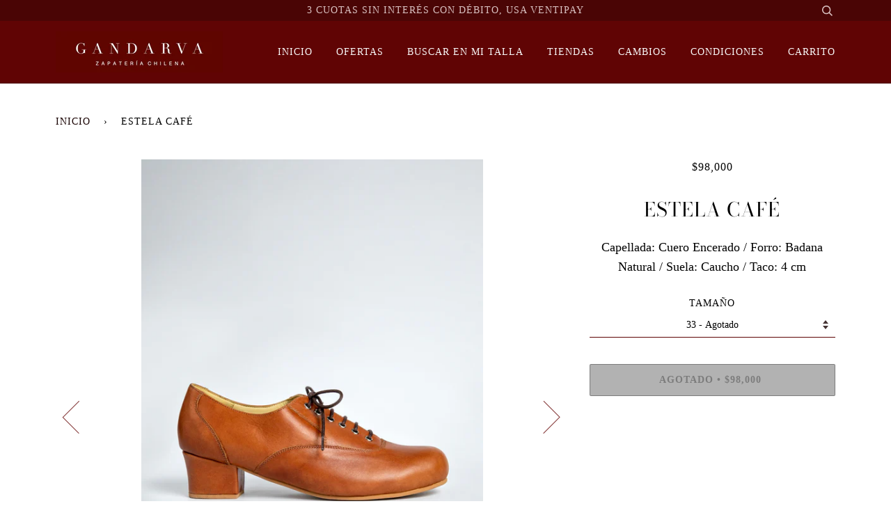

--- FILE ---
content_type: text/html; charset=utf-8
request_url: https://gandarva.cl/products/estela-cafe
body_size: 26601
content:
<!doctype html>
<!--[if lt IE 7]><html class="no-js lt-ie9 lt-ie8 lt-ie7" lang="en"> <![endif]-->
<!--[if IE 7]><html class="no-js lt-ie9 lt-ie8" lang="en"> <![endif]-->
<!--[if IE 8]><html class="no-js lt-ie9" lang="en"> <![endif]-->
<!--[if IE 9 ]><html class="ie9 no-js"> <![endif]-->
<!--[if (gt IE 9)|!(IE)]><!--> <html class="no-js" lang="es"> <!--<![endif]-->
<head>
 <!-- Google Tag Manager -->
<script>(function(w,d,s,l,i){w[l]=w[l]||[];w[l].push({'gtm.start':
new Date().getTime(),event:'gtm.js'});var f=d.getElementsByTagName(s)[0],
j=d.createElement(s),dl=l!='dataLayer'?'&l='+l:'';j.async=true;j.src=
'https://www.googletagmanager.com/gtm.js?id='+i+dl;f.parentNode.insertBefore(j,f);
})(window,document,'script','dataLayer','GTM-NR2V5CK');</script>
<!-- End Google Tag Manager -->

  <!-- ======================= Pipeline Theme V4.7.1 ========================= -->
  <meta charset="utf-8">
  <meta http-equiv="X-UA-Compatible" content="IE=edge,chrome=1">

  
    <link rel="shortcut icon" href="//gandarva.cl/cdn/shop/files/Diseno_sin_titulo_15_32x32.png?v=1711481889" type="image/png">
  

  <!-- Title and description ================================================ -->
  <title>
  Estela Café &ndash; GANDARVA
  </title>

  
  <meta name="description" content="Capellada: Cuero Encerado / Forro: Badana Natural / Suela: Caucho / Taco: 4 cm">
  

  <!-- Product meta ========================================================= -->
  <!-- /snippets/social-meta-tags.liquid --><meta property="og:site_name" content="GANDARVA">
<meta property="og:url" content="https://gandarva.cl/products/estela-cafe">
<meta property="og:title" content="Estela Café">
<meta property="og:type" content="product">
<meta property="og:description" content="Capellada: Cuero Encerado / Forro: Badana Natural / Suela: Caucho / Taco: 4 cm"><meta property="og:price:amount" content="98,000">
  <meta property="og:price:currency" content="CLP">
      <meta property="og:image" content="http://gandarva.cl/cdn/shop/files/bajaGandarva29.jpg?v=1710866952">
      <meta property="og:image:secure_url" content="https://gandarva.cl/cdn/shop/files/bajaGandarva29.jpg?v=1710866952">
      <meta property="og:image:height" content="1800">
      <meta property="og:image:width" content="1200">
      <meta property="og:image" content="http://gandarva.cl/cdn/shop/files/Tabladetallas_98820eec-c57f-4020-90fe-a2b664d90fa6.png?v=1710866958">
      <meta property="og:image:secure_url" content="https://gandarva.cl/cdn/shop/files/Tabladetallas_98820eec-c57f-4020-90fe-a2b664d90fa6.png?v=1710866958">
      <meta property="og:image:height" content="418">
      <meta property="og:image:width" content="354">


<meta name="twitter:site" content="@">
<meta name="twitter:card" content="summary_large_image">
<meta name="twitter:title" content="Estela Café">
<meta name="twitter:description" content="Capellada: Cuero Encerado / Forro: Badana Natural / Suela: Caucho / Taco: 4 cm">


  <!-- Helpers ============================================================== -->
  <link rel="canonical" href="https://gandarva.cl/products/estela-cafe">
  <meta name="viewport" content="width=device-width,initial-scale=1">
  <meta name="theme-color" content="#180101">

  <!-- CSS ================================================================== -->
  <link href="//gandarva.cl/cdn/shop/t/22/assets/theme.scss.css?v=109587237775902409261764557668" rel="stylesheet" type="text/css" media="all" />

  <!-- Vendor JS ============================================================ -->
  <script src="//gandarva.cl/cdn/shop/t/22/assets/vendor.js?v=23845252701830758331715886318" type="text/javascript"></script>

  <script>
    var theme = {
      routes: {
        product_recommendations_url: '/recommendations/products',
      },
      strings: {
        addToCart: "Agregar al carrito",
        soldOut: "Agotado",
        unavailable: "No disponible",
        join: "Únete Ahora"
      },
      info: {
        name: 'pipeline'
      },
      moneyFormat: "${{amount_no_decimals}}",
      version: '4.7.1'
    }
  </script>

  
  

  <!-- Header hook for plugins ============================================== -->
  <script>window.performance && window.performance.mark && window.performance.mark('shopify.content_for_header.start');</script><meta name="google-site-verification" content="YtVlIphDcfN4hkWuchFRPHMwKypW8RtpjQ_Orzbszxk">
<meta name="facebook-domain-verification" content="0zpmm7u1ihqkuyh5kn75imdbot790j">
<meta id="shopify-digital-wallet" name="shopify-digital-wallet" content="/5867864164/digital_wallets/dialog">
<link rel="alternate" type="application/json+oembed" href="https://gandarva.cl/products/estela-cafe.oembed">
<script async="async" src="/checkouts/internal/preloads.js?locale=es-CL"></script>
<script id="shopify-features" type="application/json">{"accessToken":"866a949f5b7e53b8c19ea8450ecdad2b","betas":["rich-media-storefront-analytics"],"domain":"gandarva.cl","predictiveSearch":true,"shopId":5867864164,"locale":"es"}</script>
<script>var Shopify = Shopify || {};
Shopify.shop = "prueba-gandarva.myshopify.com";
Shopify.locale = "es";
Shopify.currency = {"active":"CLP","rate":"1.0"};
Shopify.country = "CL";
Shopify.theme = {"name":"Pipeline 16 mayo 2024","id":141857620180,"schema_name":"Pipeline","schema_version":"4.7.1","theme_store_id":739,"role":"main"};
Shopify.theme.handle = "null";
Shopify.theme.style = {"id":null,"handle":null};
Shopify.cdnHost = "gandarva.cl/cdn";
Shopify.routes = Shopify.routes || {};
Shopify.routes.root = "/";</script>
<script type="module">!function(o){(o.Shopify=o.Shopify||{}).modules=!0}(window);</script>
<script>!function(o){function n(){var o=[];function n(){o.push(Array.prototype.slice.apply(arguments))}return n.q=o,n}var t=o.Shopify=o.Shopify||{};t.loadFeatures=n(),t.autoloadFeatures=n()}(window);</script>
<script id="shop-js-analytics" type="application/json">{"pageType":"product"}</script>
<script defer="defer" async type="module" src="//gandarva.cl/cdn/shopifycloud/shop-js/modules/v2/client.init-shop-cart-sync_BFpxDrjM.es.esm.js"></script>
<script defer="defer" async type="module" src="//gandarva.cl/cdn/shopifycloud/shop-js/modules/v2/chunk.common_CnP21gUX.esm.js"></script>
<script defer="defer" async type="module" src="//gandarva.cl/cdn/shopifycloud/shop-js/modules/v2/chunk.modal_D61HrJrg.esm.js"></script>
<script type="module">
  await import("//gandarva.cl/cdn/shopifycloud/shop-js/modules/v2/client.init-shop-cart-sync_BFpxDrjM.es.esm.js");
await import("//gandarva.cl/cdn/shopifycloud/shop-js/modules/v2/chunk.common_CnP21gUX.esm.js");
await import("//gandarva.cl/cdn/shopifycloud/shop-js/modules/v2/chunk.modal_D61HrJrg.esm.js");

  window.Shopify.SignInWithShop?.initShopCartSync?.({"fedCMEnabled":true,"windoidEnabled":true});

</script>
<script>(function() {
  var isLoaded = false;
  function asyncLoad() {
    if (isLoaded) return;
    isLoaded = true;
    var urls = ["https:\/\/a.mailmunch.co\/widgets\/site-672476-5b69a2bc6186a16e47110db53332cdc0be0e78da.js?shop=prueba-gandarva.myshopify.com","https:\/\/cdn.shopify.com\/s\/files\/1\/0683\/1371\/0892\/files\/splmn-shopify-prod-August-31.min.js?v=1693985059\u0026shop=prueba-gandarva.myshopify.com","https:\/\/cloudsearch-1f874.kxcdn.com\/shopify.js?shop=prueba-gandarva.myshopify.com","https:\/\/cdn.shopify.com\/s\/files\/1\/0058\/6786\/4164\/t\/18\/assets\/tipo.booking.init.js?shop=prueba-gandarva.myshopify.com","https:\/\/plugin.brevo.com\/integrations\/api\/automation\/script?user_connection_id=61ae943d6d62ed7a687c53b2\u0026ma-key=j5v94c3qxqiilqho9rxi7jgs\u0026shop=prueba-gandarva.myshopify.com","https:\/\/plugin.brevo.com\/integrations\/api\/sy\/cart_tracking\/script?user_connection_id=61ae943d6d62ed7a687c53b2\u0026ma-key=j5v94c3qxqiilqho9rxi7jgs\u0026shop=prueba-gandarva.myshopify.com","https:\/\/cdn.nfcube.com\/49f3186d4721c6c7f7cbb619f18cb6fc.js?shop=prueba-gandarva.myshopify.com","https:\/\/api.revy.io\/discounts.js?shop=prueba-gandarva.myshopify.com"];
    for (var i = 0; i < urls.length; i++) {
      var s = document.createElement('script');
      s.type = 'text/javascript';
      s.async = true;
      s.src = urls[i];
      var x = document.getElementsByTagName('script')[0];
      x.parentNode.insertBefore(s, x);
    }
  };
  if(window.attachEvent) {
    window.attachEvent('onload', asyncLoad);
  } else {
    window.addEventListener('load', asyncLoad, false);
  }
})();</script>
<script id="__st">var __st={"a":5867864164,"offset":-10800,"reqid":"b25a188b-2fd2-41bd-a01f-715cb553155d-1769912912","pageurl":"gandarva.cl\/products\/estela-cafe","u":"580cafa5c985","p":"product","rtyp":"product","rid":8153062768852};</script>
<script>window.ShopifyPaypalV4VisibilityTracking = true;</script>
<script id="captcha-bootstrap">!function(){'use strict';const t='contact',e='account',n='new_comment',o=[[t,t],['blogs',n],['comments',n],[t,'customer']],c=[[e,'customer_login'],[e,'guest_login'],[e,'recover_customer_password'],[e,'create_customer']],r=t=>t.map((([t,e])=>`form[action*='/${t}']:not([data-nocaptcha='true']) input[name='form_type'][value='${e}']`)).join(','),a=t=>()=>t?[...document.querySelectorAll(t)].map((t=>t.form)):[];function s(){const t=[...o],e=r(t);return a(e)}const i='password',u='form_key',d=['recaptcha-v3-token','g-recaptcha-response','h-captcha-response',i],f=()=>{try{return window.sessionStorage}catch{return}},m='__shopify_v',_=t=>t.elements[u];function p(t,e,n=!1){try{const o=window.sessionStorage,c=JSON.parse(o.getItem(e)),{data:r}=function(t){const{data:e,action:n}=t;return t[m]||n?{data:e,action:n}:{data:t,action:n}}(c);for(const[e,n]of Object.entries(r))t.elements[e]&&(t.elements[e].value=n);n&&o.removeItem(e)}catch(o){console.error('form repopulation failed',{error:o})}}const l='form_type',E='cptcha';function T(t){t.dataset[E]=!0}const w=window,h=w.document,L='Shopify',v='ce_forms',y='captcha';let A=!1;((t,e)=>{const n=(g='f06e6c50-85a8-45c8-87d0-21a2b65856fe',I='https://cdn.shopify.com/shopifycloud/storefront-forms-hcaptcha/ce_storefront_forms_captcha_hcaptcha.v1.5.2.iife.js',D={infoText:'Protegido por hCaptcha',privacyText:'Privacidad',termsText:'Términos'},(t,e,n)=>{const o=w[L][v],c=o.bindForm;if(c)return c(t,g,e,D).then(n);var r;o.q.push([[t,g,e,D],n]),r=I,A||(h.body.append(Object.assign(h.createElement('script'),{id:'captcha-provider',async:!0,src:r})),A=!0)});var g,I,D;w[L]=w[L]||{},w[L][v]=w[L][v]||{},w[L][v].q=[],w[L][y]=w[L][y]||{},w[L][y].protect=function(t,e){n(t,void 0,e),T(t)},Object.freeze(w[L][y]),function(t,e,n,w,h,L){const[v,y,A,g]=function(t,e,n){const i=e?o:[],u=t?c:[],d=[...i,...u],f=r(d),m=r(i),_=r(d.filter((([t,e])=>n.includes(e))));return[a(f),a(m),a(_),s()]}(w,h,L),I=t=>{const e=t.target;return e instanceof HTMLFormElement?e:e&&e.form},D=t=>v().includes(t);t.addEventListener('submit',(t=>{const e=I(t);if(!e)return;const n=D(e)&&!e.dataset.hcaptchaBound&&!e.dataset.recaptchaBound,o=_(e),c=g().includes(e)&&(!o||!o.value);(n||c)&&t.preventDefault(),c&&!n&&(function(t){try{if(!f())return;!function(t){const e=f();if(!e)return;const n=_(t);if(!n)return;const o=n.value;o&&e.removeItem(o)}(t);const e=Array.from(Array(32),(()=>Math.random().toString(36)[2])).join('');!function(t,e){_(t)||t.append(Object.assign(document.createElement('input'),{type:'hidden',name:u})),t.elements[u].value=e}(t,e),function(t,e){const n=f();if(!n)return;const o=[...t.querySelectorAll(`input[type='${i}']`)].map((({name:t})=>t)),c=[...d,...o],r={};for(const[a,s]of new FormData(t).entries())c.includes(a)||(r[a]=s);n.setItem(e,JSON.stringify({[m]:1,action:t.action,data:r}))}(t,e)}catch(e){console.error('failed to persist form',e)}}(e),e.submit())}));const S=(t,e)=>{t&&!t.dataset[E]&&(n(t,e.some((e=>e===t))),T(t))};for(const o of['focusin','change'])t.addEventListener(o,(t=>{const e=I(t);D(e)&&S(e,y())}));const B=e.get('form_key'),M=e.get(l),P=B&&M;t.addEventListener('DOMContentLoaded',(()=>{const t=y();if(P)for(const e of t)e.elements[l].value===M&&p(e,B);[...new Set([...A(),...v().filter((t=>'true'===t.dataset.shopifyCaptcha))])].forEach((e=>S(e,t)))}))}(h,new URLSearchParams(w.location.search),n,t,e,['guest_login'])})(!0,!0)}();</script>
<script integrity="sha256-4kQ18oKyAcykRKYeNunJcIwy7WH5gtpwJnB7kiuLZ1E=" data-source-attribution="shopify.loadfeatures" defer="defer" src="//gandarva.cl/cdn/shopifycloud/storefront/assets/storefront/load_feature-a0a9edcb.js" crossorigin="anonymous"></script>
<script data-source-attribution="shopify.dynamic_checkout.dynamic.init">var Shopify=Shopify||{};Shopify.PaymentButton=Shopify.PaymentButton||{isStorefrontPortableWallets:!0,init:function(){window.Shopify.PaymentButton.init=function(){};var t=document.createElement("script");t.src="https://gandarva.cl/cdn/shopifycloud/portable-wallets/latest/portable-wallets.es.js",t.type="module",document.head.appendChild(t)}};
</script>
<script data-source-attribution="shopify.dynamic_checkout.buyer_consent">
  function portableWalletsHideBuyerConsent(e){var t=document.getElementById("shopify-buyer-consent"),n=document.getElementById("shopify-subscription-policy-button");t&&n&&(t.classList.add("hidden"),t.setAttribute("aria-hidden","true"),n.removeEventListener("click",e))}function portableWalletsShowBuyerConsent(e){var t=document.getElementById("shopify-buyer-consent"),n=document.getElementById("shopify-subscription-policy-button");t&&n&&(t.classList.remove("hidden"),t.removeAttribute("aria-hidden"),n.addEventListener("click",e))}window.Shopify?.PaymentButton&&(window.Shopify.PaymentButton.hideBuyerConsent=portableWalletsHideBuyerConsent,window.Shopify.PaymentButton.showBuyerConsent=portableWalletsShowBuyerConsent);
</script>
<script>
  function portableWalletsCleanup(e){e&&e.src&&console.error("Failed to load portable wallets script "+e.src);var t=document.querySelectorAll("shopify-accelerated-checkout .shopify-payment-button__skeleton, shopify-accelerated-checkout-cart .wallet-cart-button__skeleton"),e=document.getElementById("shopify-buyer-consent");for(let e=0;e<t.length;e++)t[e].remove();e&&e.remove()}function portableWalletsNotLoadedAsModule(e){e instanceof ErrorEvent&&"string"==typeof e.message&&e.message.includes("import.meta")&&"string"==typeof e.filename&&e.filename.includes("portable-wallets")&&(window.removeEventListener("error",portableWalletsNotLoadedAsModule),window.Shopify.PaymentButton.failedToLoad=e,"loading"===document.readyState?document.addEventListener("DOMContentLoaded",window.Shopify.PaymentButton.init):window.Shopify.PaymentButton.init())}window.addEventListener("error",portableWalletsNotLoadedAsModule);
</script>

<script type="module" src="https://gandarva.cl/cdn/shopifycloud/portable-wallets/latest/portable-wallets.es.js" onError="portableWalletsCleanup(this)" crossorigin="anonymous"></script>
<script nomodule>
  document.addEventListener("DOMContentLoaded", portableWalletsCleanup);
</script>

<link id="shopify-accelerated-checkout-styles" rel="stylesheet" media="screen" href="https://gandarva.cl/cdn/shopifycloud/portable-wallets/latest/accelerated-checkout-backwards-compat.css" crossorigin="anonymous">
<style id="shopify-accelerated-checkout-cart">
        #shopify-buyer-consent {
  margin-top: 1em;
  display: inline-block;
  width: 100%;
}

#shopify-buyer-consent.hidden {
  display: none;
}

#shopify-subscription-policy-button {
  background: none;
  border: none;
  padding: 0;
  text-decoration: underline;
  font-size: inherit;
  cursor: pointer;
}

#shopify-subscription-policy-button::before {
  box-shadow: none;
}

      </style>

<script>window.performance && window.performance.mark && window.performance.mark('shopify.content_for_header.end');</script>
  <script type="text/javascript">
    var Tipo = Tipo || {};
    Tipo.Booking = Tipo.Booking || {};
    Tipo.Booking.appUrl = 'https://booking.tipo.io';
    Tipo.Booking.shop = {
      id: 27245,
      url : 'prueba-gandarva.myshopify.com',
      domain : 'gandarva.cl',
      settings : "{\"general\":{\"hide_add_to_cart\":\"2\",\"hide_buy_now\":\"2\",\"redirect_url\":null,\"allow_bring_more\":true,\"confirm_to\":\"checkout\",\"time_format\":\"24h\",\"multipleEmployees\":\"1\",\"hide_employee_on_front_store\":true,\"multipleLocations\":\"0\",\"show_location_on_front_store\":true,\"formatDate\":\"YYYY-MM-DD\",\"formatDateServe\":\"Y-m-d\",\"formatDateTime\":\"YYYY-MM-DD HH:mm\",\"formatTime\":\"HH:mm\",\"weekStart\":\"1\"},\"booking\":{\"text_price_color\":\"#ff0000\",\"timeBlock\":\"fixed\",\"stepping\":\"60\",\"font\":\"Arial\",\"primary_color\":\"#FF7697\",\"cancel_button\":\"#ffffff\",\"text_color\":\"#6370a7\",\"calender_background_color\":\"#2b3360\",\"calender_text_color\":\"#ffffff\",\"day_off_color\":\"#a3a3a3\",\"time_slot_color\":\"#414c89\",\"time_slot_color_hover\":\"#313d88\",\"selected_time_slot_color\":\"#ffd153\",\"background_color_calendar\":\"#2b3360\",\"background_image\":null,\"selected_day_color\":\"#FF7697\",\"time_slot_color_selected\":\"#ffd153\",\"background_color_box_message_time_slot_no_available\":\"#e9e9e9\",\"text_color_text_box_message_time_slot_no_available\":\"#424242\",\"time_slot_no_available_color\":\"#a3a3a3\",\"sortProduct\":{\"type\":1,\"sortProductAuto\":\"asc\",\"sortProductManually\":[\"7198496587938\"]},\"statusDefault\":\"2\"},\"translation\":{\"languageDatepicker\":\"en-US\",\"customDatePickerDays\":\"Sunday, Monday, Tuesday, Wednesday, Thursday, Friday, Saturday\",\"customDatePickerDaysShort\":\"Sun, Mon, Tue, Wed, Thu, Fri, Sat\",\"customDatePickerDaysMin\":\"Su, Mo, Tu, We, Th, Fr, Sa\",\"customDatePickerMonths\":\"January, February, March, April, May, June, July, August, September, October, November, December\",\"customDatePickerMonthsShort\":\"Jan, Feb, Mar, Apr, May, Jun, Jul, Aug, Sep, Oct, Nov, Dec\",\"widget\":{\"default\":{\"please_select\":\"Selecciona Servicio\",\"training\":\"Training\",\"trainer\":\"Trainer\",\"bringing_anyone\":\"\\u00bfTraes a alguien contigo?\",\"num_of_additional\":\"Cantidad de personas adicionales\",\"date_and_time\":\"Elige Fecha y Hora\",\"continue\":\"Continuar\",\"total_price\":\"Precio Total\",\"confirm\":\"Confirmar\",\"cancel\":\"Cancel\",\"thank_you\":\"Thank you! Your booking is completed\",\"date\":\"Fecha\",\"time\":\"Hora\",\"datetime\":\"Fecha y hora\",\"duration\":\"Duraci\\u00f3n\",\"location\":\"Lugar\",\"first_name\":\"First name\",\"last_name\":\"Last name\",\"phone\":\"Phone\",\"email\":\"Email\",\"address\":\"Address\",\"address_2\":\"Address 2\",\"status\":\"Estatus\",\"country\":\"Country\",\"full_name\":\"Fullname\",\"product\":\"Servicio\",\"product_placeholder\":\"Selecciona servicio\",\"variant\":\"Variant\",\"variant_placeholder\":\"Select your variant\",\"location_placeholder\":\"Seleccionar lugar\",\"employee\":\"Vendedor\",\"employee_placeholder\":\"Selecciona tu vendedor\",\"quantity\":\"Cantidad\",\"back\":\"Atr\\u00e1s\",\"payment\":\"Pago\",\"you_can_only_bring\":\"puede traer s\\u00f3lo {number} persona\",\"not_available\":\"El servicio seleccionado no est\\u00e1 disponible por el momento.\",\"no_employee\":\"Falta vendedor\",\"no_location\":\"Sin lugar\",\"is_required\":\"Este campo es requerido.\",\"valid_phone_number\":\"Por favor ingresa un tel\\u00e9fono v\\u00e1lido.\",\"valid_email\":\"Por favor ingresa un correo v\\u00e1lido\",\"time_slot_no_available\":\"Este horario ya no est\\u00e1 disponible\",\"price\":\"Precio\",\"export_file_isc\":\"Exportar a Isc\",\"confirm_free_booking_successfully\":\"Gracias por solicitar tu cita, nos contactaremos contigo.\",\"confirm_free_booking_unsuccessfully\":\"Ups, parece que algo anduvo mal\",\"duration_unit\":\"minutos\",\"bookingHistory\":\"Historial reservas\"}},\"price\":\"Price\",\"not_available\":\"Selected training is currently not available.\"},\"integrate\":{\"zapier\":{\"cretaeOrUpdateUrl\":null,\"deleteUrl\":null}},\"free_form\":{\"first_name\":{\"enable\":true,\"label\":\"Nombre\",\"required\":true},\"last_name\":{\"enable\":true,\"label\":\"Apellido\",\"required\":true},\"phone_number\":{\"enable\":true,\"label\":\"Tel\\u00e9fono\",\"required\":true},\"email\":{\"label\":\"Correo\",\"required\":true,\"enable\":true}}}",
      locale: 'en',
      plan : {"id":7,"version":"2","plan":"FREE","feature":"{\"employee\":1,\"product\":1,\"location\":1,\"extraFieldSet\":false,\"hideBrand\":false,\"trialDay\":\"0\",\"trialDayOld\":\"0\",\"priceOld\":\"0\"}","price":"0.00","type":"month","status":1,"created_at":null,"updated_at":null}
    };
    Tipo.Booking.locale = "es";
    Tipo.Booking.countryCode = ['cl'];
    
      Tipo.Booking.product = {"id":8153062768852,"title":"Estela Café","handle":"estela-cafe","description":"\u003cstyle type=\"text\/css\"\u003e\u003c!--\ntd {border: 1px solid #ccc;}br {mso-data-placement:same-cell;}\n--\u003e\u003c\/style\u003e\n\u003cstyle type=\"text\/css\"\u003e\u003c!--\ntd {border: 1px solid #ccc;}br {mso-data-placement:same-cell;}\n--\u003e\u003c\/style\u003e\n\u003cp\u003e\u003cspan data-sheets-userformat='{\"2\":2561,\"3\":{\"1\":0},\"12\":0,\"14\":[null,2,0]}' data-sheets-value='{\"1\":2,\"2\":\"Capellada: Cuero\\nForro: Cuero\\nSuela: Caucho\\nTaco: 3,5 cm, madera forrado en suela natural\"}'\u003eCapellada: Cuero Encerado \/ Forro: Badana Natural \/ Suela: Caucho \/ Taco: 4 cm\u003c\/span\u003e\u003c\/p\u003e","published_at":"2025-05-30T21:51:22-04:00","created_at":"2024-03-07T21:12:47-03:00","vendor":"Gandarva","type":"","tags":["plano"],"price":9800000,"price_min":9800000,"price_max":9800000,"available":false,"price_varies":false,"compare_at_price":null,"compare_at_price_min":0,"compare_at_price_max":0,"compare_at_price_varies":false,"variants":[{"id":44477107798228,"title":"33","option1":"33","option2":null,"option3":null,"sku":"4052","requires_shipping":true,"taxable":false,"featured_image":null,"available":false,"name":"Estela Café - 33","public_title":"33","options":["33"],"price":9800000,"weight":1000,"compare_at_price":null,"inventory_management":"shopify","barcode":"00003841","requires_selling_plan":false,"selling_plan_allocations":[]},{"id":44477107830996,"title":"34","option1":"34","option2":null,"option3":null,"sku":"4053","requires_shipping":true,"taxable":false,"featured_image":null,"available":false,"name":"Estela Café - 34","public_title":"34","options":["34"],"price":9800000,"weight":1000,"compare_at_price":null,"inventory_management":"shopify","barcode":"00003842","requires_selling_plan":false,"selling_plan_allocations":[]},{"id":44477107863764,"title":"35","option1":"35","option2":null,"option3":null,"sku":"4054","requires_shipping":true,"taxable":false,"featured_image":null,"available":false,"name":"Estela Café - 35","public_title":"35","options":["35"],"price":9800000,"weight":1000,"compare_at_price":null,"inventory_management":"shopify","barcode":"00003843","requires_selling_plan":false,"selling_plan_allocations":[]},{"id":44477107896532,"title":"36","option1":"36","option2":null,"option3":null,"sku":"4055","requires_shipping":true,"taxable":false,"featured_image":null,"available":false,"name":"Estela Café - 36","public_title":"36","options":["36"],"price":9800000,"weight":1000,"compare_at_price":null,"inventory_management":"shopify","barcode":"00003844","requires_selling_plan":false,"selling_plan_allocations":[]},{"id":44477107929300,"title":"37","option1":"37","option2":null,"option3":null,"sku":"4056","requires_shipping":true,"taxable":false,"featured_image":null,"available":false,"name":"Estela Café - 37","public_title":"37","options":["37"],"price":9800000,"weight":1000,"compare_at_price":null,"inventory_management":"shopify","barcode":"00003845","requires_selling_plan":false,"selling_plan_allocations":[]},{"id":44477107962068,"title":"38","option1":"38","option2":null,"option3":null,"sku":"4057","requires_shipping":true,"taxable":false,"featured_image":null,"available":false,"name":"Estela Café - 38","public_title":"38","options":["38"],"price":9800000,"weight":1000,"compare_at_price":null,"inventory_management":"shopify","barcode":"00003846","requires_selling_plan":false,"selling_plan_allocations":[]},{"id":44477107994836,"title":"39","option1":"39","option2":null,"option3":null,"sku":"4058","requires_shipping":true,"taxable":false,"featured_image":null,"available":false,"name":"Estela Café - 39","public_title":"39","options":["39"],"price":9800000,"weight":1000,"compare_at_price":null,"inventory_management":"shopify","barcode":"00003847","requires_selling_plan":false,"selling_plan_allocations":[]},{"id":44477108027604,"title":"40","option1":"40","option2":null,"option3":null,"sku":"4059","requires_shipping":true,"taxable":false,"featured_image":null,"available":false,"name":"Estela Café - 40","public_title":"40","options":["40"],"price":9800000,"weight":1000,"compare_at_price":null,"inventory_management":"shopify","barcode":"00003848","requires_selling_plan":false,"selling_plan_allocations":[]},{"id":44477108060372,"title":"41","option1":"41","option2":null,"option3":null,"sku":"4060","requires_shipping":true,"taxable":false,"featured_image":null,"available":false,"name":"Estela Café - 41","public_title":"41","options":["41"],"price":9800000,"weight":1000,"compare_at_price":null,"inventory_management":"shopify","barcode":"00003849","requires_selling_plan":false,"selling_plan_allocations":[]},{"id":44477108093140,"title":"42","option1":"42","option2":null,"option3":null,"sku":"4061","requires_shipping":true,"taxable":false,"featured_image":null,"available":false,"name":"Estela Café - 42","public_title":"42","options":["42"],"price":9800000,"weight":1000,"compare_at_price":null,"inventory_management":"shopify","barcode":"00003850","requires_selling_plan":false,"selling_plan_allocations":[]}],"images":["\/\/gandarva.cl\/cdn\/shop\/files\/bajaGandarva29.jpg?v=1710866952","\/\/gandarva.cl\/cdn\/shop\/files\/Tabladetallas_98820eec-c57f-4020-90fe-a2b664d90fa6.png?v=1710866958"],"featured_image":"\/\/gandarva.cl\/cdn\/shop\/files\/bajaGandarva29.jpg?v=1710866952","options":["Tamaño"],"media":[{"alt":null,"id":32970700947668,"position":1,"preview_image":{"aspect_ratio":0.667,"height":1800,"width":1200,"src":"\/\/gandarva.cl\/cdn\/shop\/files\/bajaGandarva29.jpg?v=1710866952"},"aspect_ratio":0.667,"height":1800,"media_type":"image","src":"\/\/gandarva.cl\/cdn\/shop\/files\/bajaGandarva29.jpg?v=1710866952","width":1200},{"alt":null,"id":32970701963476,"position":2,"preview_image":{"aspect_ratio":0.847,"height":418,"width":354,"src":"\/\/gandarva.cl\/cdn\/shop\/files\/Tabladetallas_98820eec-c57f-4020-90fe-a2b664d90fa6.png?v=1710866958"},"aspect_ratio":0.847,"height":418,"media_type":"image","src":"\/\/gandarva.cl\/cdn\/shop\/files\/Tabladetallas_98820eec-c57f-4020-90fe-a2b664d90fa6.png?v=1710866958","width":354}],"requires_selling_plan":false,"selling_plan_groups":[],"content":"\u003cstyle type=\"text\/css\"\u003e\u003c!--\ntd {border: 1px solid #ccc;}br {mso-data-placement:same-cell;}\n--\u003e\u003c\/style\u003e\n\u003cstyle type=\"text\/css\"\u003e\u003c!--\ntd {border: 1px solid #ccc;}br {mso-data-placement:same-cell;}\n--\u003e\u003c\/style\u003e\n\u003cp\u003e\u003cspan data-sheets-userformat='{\"2\":2561,\"3\":{\"1\":0},\"12\":0,\"14\":[null,2,0]}' data-sheets-value='{\"1\":2,\"2\":\"Capellada: Cuero\\nForro: Cuero\\nSuela: Caucho\\nTaco: 3,5 cm, madera forrado en suela natural\"}'\u003eCapellada: Cuero Encerado \/ Forro: Badana Natural \/ Suela: Caucho \/ Taco: 4 cm\u003c\/span\u003e\u003c\/p\u003e"};
      Tipo.Booking.product.options = [{"name":"Tamaño","position":1,"values":["33","34","35","36","37","38","39","40","41","42"]}];
      
        Tipo.Booking.product.variants[0].inventory_management = 'shopify';
        Tipo.Booking.product.variants[0].inventory_quantity = 0;
        Tipo.Booking.product.variants[0].inventory_policy = 'deny';
      
        Tipo.Booking.product.variants[1].inventory_management = 'shopify';
        Tipo.Booking.product.variants[1].inventory_quantity = 0;
        Tipo.Booking.product.variants[1].inventory_policy = 'deny';
      
        Tipo.Booking.product.variants[2].inventory_management = 'shopify';
        Tipo.Booking.product.variants[2].inventory_quantity = 0;
        Tipo.Booking.product.variants[2].inventory_policy = 'deny';
      
        Tipo.Booking.product.variants[3].inventory_management = 'shopify';
        Tipo.Booking.product.variants[3].inventory_quantity = 0;
        Tipo.Booking.product.variants[3].inventory_policy = 'deny';
      
        Tipo.Booking.product.variants[4].inventory_management = 'shopify';
        Tipo.Booking.product.variants[4].inventory_quantity = 0;
        Tipo.Booking.product.variants[4].inventory_policy = 'deny';
      
        Tipo.Booking.product.variants[5].inventory_management = 'shopify';
        Tipo.Booking.product.variants[5].inventory_quantity = 0;
        Tipo.Booking.product.variants[5].inventory_policy = 'deny';
      
        Tipo.Booking.product.variants[6].inventory_management = 'shopify';
        Tipo.Booking.product.variants[6].inventory_quantity = 0;
        Tipo.Booking.product.variants[6].inventory_policy = 'deny';
      
        Tipo.Booking.product.variants[7].inventory_management = 'shopify';
        Tipo.Booking.product.variants[7].inventory_quantity = 0;
        Tipo.Booking.product.variants[7].inventory_policy = 'deny';
      
        Tipo.Booking.product.variants[8].inventory_management = 'shopify';
        Tipo.Booking.product.variants[8].inventory_quantity = 0;
        Tipo.Booking.product.variants[8].inventory_policy = 'deny';
      
        Tipo.Booking.product.variants[9].inventory_management = 'shopify';
        Tipo.Booking.product.variants[9].inventory_quantity = 0;
        Tipo.Booking.product.variants[9].inventory_policy = 'deny';
      
    

    

    Tipo.Booking.settings = {"general":{"hide_add_to_cart":"2","hide_buy_now":"2","redirect_url":null,"allow_bring_more":true,"confirm_to":"checkout","time_format":"24h","multipleEmployees":"1","hide_employee_on_front_store":true,"multipleLocations":"0","show_location_on_front_store":true,"formatDate":"YYYY-MM-DD","formatDateServe":"Y-m-d","formatDateTime":"YYYY-MM-DD HH:mm","formatTime":"HH:mm","weekStart":"1"},"booking":{"text_price_color":"#ff0000","timeBlock":"fixed","stepping":"60","font":"Arial","primary_color":"#FF7697","cancel_button":"#ffffff","text_color":"#6370a7","calender_background_color":"#2b3360","calender_text_color":"#ffffff","day_off_color":"#a3a3a3","time_slot_color":"#414c89","time_slot_color_hover":"#313d88","selected_time_slot_color":"#ffd153","background_color_calendar":"#2b3360","background_image":null,"selected_day_color":"#FF7697","time_slot_color_selected":"#ffd153","background_color_box_message_time_slot_no_available":"#e9e9e9","text_color_text_box_message_time_slot_no_available":"#424242","time_slot_no_available_color":"#a3a3a3","sortProduct":{"type":1,"sortProductAuto":"asc","sortProductManually":["7198496587938"]},"statusDefault":"2"},"translation":{"languageDatepicker":"en-US","customDatePickerDays":"Sunday, Monday, Tuesday, Wednesday, Thursday, Friday, Saturday","customDatePickerDaysShort":"Sun, Mon, Tue, Wed, Thu, Fri, Sat","customDatePickerDaysMin":"Su, Mo, Tu, We, Th, Fr, Sa","customDatePickerMonths":"January, February, March, April, May, June, July, August, September, October, November, December","customDatePickerMonthsShort":"Jan, Feb, Mar, Apr, May, Jun, Jul, Aug, Sep, Oct, Nov, Dec","widget":{"default":{"please_select":"Selecciona Servicio","training":"Training","trainer":"Trainer","bringing_anyone":"\u00bfTraes a alguien contigo?","num_of_additional":"Cantidad de personas adicionales","date_and_time":"Elige Fecha y Hora","continue":"Continuar","total_price":"Precio Total","confirm":"Confirmar","cancel":"Cancel","thank_you":"Thank you! Your booking is completed","date":"Fecha","time":"Hora","datetime":"Fecha y hora","duration":"Duraci\u00f3n","location":"Lugar","first_name":"First name","last_name":"Last name","phone":"Phone","email":"Email","address":"Address","address_2":"Address 2","status":"Estatus","country":"Country","full_name":"Fullname","product":"Servicio","product_placeholder":"Selecciona servicio","variant":"Variant","variant_placeholder":"Select your variant","location_placeholder":"Seleccionar lugar","employee":"Vendedor","employee_placeholder":"Selecciona tu vendedor","quantity":"Cantidad","back":"Atr\u00e1s","payment":"Pago","you_can_only_bring":"puede traer s\u00f3lo {number} persona","not_available":"El servicio seleccionado no est\u00e1 disponible por el momento.","no_employee":"Falta vendedor","no_location":"Sin lugar","is_required":"Este campo es requerido.","valid_phone_number":"Por favor ingresa un tel\u00e9fono v\u00e1lido.","valid_email":"Por favor ingresa un correo v\u00e1lido","time_slot_no_available":"Este horario ya no est\u00e1 disponible","price":"Precio","export_file_isc":"Exportar a Isc","confirm_free_booking_successfully":"Gracias por solicitar tu cita, nos contactaremos contigo.","confirm_free_booking_unsuccessfully":"Ups, parece que algo anduvo mal","duration_unit":"minutos","bookingHistory":"Historial reservas"}},"price":"Price","not_available":"Selected training is currently not available."},"free_form":{"first_name":{"enable":true,"label":"Nombre","required":true},"last_name":{"enable":true,"label":"Apellido","required":true},"phone_number":{"enable":true,"label":"Tel\u00e9fono","required":true},"email":{"label":"Correo","required":true,"enable":true}},"languageDatepicker":{"days":["Sunday","Monday","Tuesday","Wednesday","Thursday","Friday","Saturday"],"daysShort":["Sun","Mon","Tue","Wed","Thu","Fri","Sat"],"daysMin":["Su","Mo","Tu","We","Th","Fr","Sa"],"months":["January","February","March","April","May","June","July","August","September","October","November","December"],"monthsShort":["Jan","Feb","Mar","Apr","May","Jun","Jul","Aug","Sep","Oct","Nov","Dec"]}}
  Tipo.Booking.page = {
    type : 'product'
  };
  Tipo.Booking.money_format = '${{amount_no_decimals}}';
  Tipo.Booking.timezone = {
    shop : 'America/Santiago',
    server : 'UTC'
  }
  Tipo.Booking.configs = {
    products : [{"id":"7198496587938","title":"Agenda Cita en nuestro Showroom","handle":"cita","capacity":{"type":"product","rule":1},"extra_filed_set_id":null,"note":null,"is_free":1,"available_time_basis":"employees","duration":{"type":"product","rule":"30"},"location_ids":[32322],"employee_ids":[35648]}],
    locations : [{"id":32322,"name":"Default location","employee_ids":[35648]}],
    employees : [{"id":35648,"first_name":"Gandarva","last_name":"Ventas","avatar":"noimg.png","location_ids":[32322]}]
  };
  Tipo.Booking.trans = Tipo.Booking.settings.translation.widget[Tipo.Booking.locale] || Tipo.Booking.settings.translation.widget.default
</script>
<textarea style="display:none !important" class="tipo-money-format">${{amount_no_decimals}}</textarea>
<style>
  .tpb-booking-form *{
    font-family: Arial;
  }
  .tpb-booking-form .copyright{
    display: none;
  }
  .tpb-booking-form .tpb-box .tpb-form-control .tpb-text-price{
    color: #ff0000;
  }
  .tpb-booking-form .tpb-box .tpb-form-control label,
  .tpb-booking-form .tpb-box .tpb-form-control #tpb-message-bring_qty,
  .tpb-booking-form .tpb-box .tpb-form-control .ss-single-selected,
  .tpb-booking-form .tpb-box .tpb-form-control #tpb-productTitle-input,
  .tpb-booking-form .tpb-box .extra-fields .element,
  .tpb-booking-form .tpb-box .extra-fields .element label,
  .tpb-booking-form .tpb-box .extra-fields .element input,
  .tpb-booking-form .tpb-box .extra-fields .element textarea,
  .tpb-booking-form .tpb-box .extra-fields .element select,
  .tpb-booking-form .tpb-box .label,
  .tpb-booking-form .tpb-box .booking-info{
    color: #6370a7;
  }
  .tpb-booking-form .tpb-box .content .step1 {
    background-image: url('https://booking.tipo.io');
  }
  .tpb-booking-form .tpb-box .content .step1 .inner-step h5{
    color: #6370a7;
  }
  .tpb-message_not-available,
  .tpb-message_not-available .dismiss svg {
    color: #6370a7;
  }
  .tpb-box .action .continue-button,
  .tpb-box .action .confirm-button,
  .tpb-box .action .confirm-button.loading .spinner{
    background-color: #FF7697;
  }
  .tpb-box .action .back-button{
    color: #6370a7;
  }
  .tpb-form-control.price p {
    color: #6370a7;
  }

  /* Next Step */
  .tpb-box .content .step2{
    background: #2b3360;
  }
  .tpb-box .content .confirm .product-info .title,
  .tpb-box .content .confirm .booking-info,
  .tpb-box .content .confirm .booking-info label
  .tpb-box .content .confirm .extra-fields .element *,
  .tpb-box .content .confirm .extra-fields .element .ss-single-selected,
  .tpb-box .content .confirm .extra-fields .tpb-radio-group,
  .tpb-box .content .confirm .extra-fields .tpb-radio-group [type="radio"]:not(:checked) + label,
  .tpb-box .content .confirm .subtotal > .g-row ,
  .success_message_when_free_booking,
  .tpb-wrapper-btnExport,
  .tpb-wrapper-btnExport .tpb-btnExport .tpb-btnExport-title .tpb-btnExport-title_text,
  .infoBooking,
  .infoBooking label,
  .confirmBookingFree_action,
  .confirmBookingFree_action a div span,
  {
    color: #6370a7;
  }
  .tpb-box .content .confirm .extra-fields .tpb-checkbox .ctx:hover span:first-child
  .tpb-box .content .confirm .extra-fields .tpb-checkbox .inp-box:checked + .ctx span:first-child
  {
    border-color: #6370a7;
  }
  .tpb-box .content .confirm .extra-fields .tpb-radio-group [type="radio"]:checked + label:after,
  .tpb-box .content .confirm .extra-fields .tpb-checkbox .inp-box:checked + .ctx span:first-child{
    background: #6370a7;
  }
  .tpb-box .content .confirm .subtotal > .g-row .value{
    color: #FF7697;
  }
  .tpb-datepicker .datepicker-panel > ul > li {
    color: #ffffff;
  }
  .tpb-datepicker .datepicker-panel > ul > li:hover{
    background: #313d88;
  }
  .tpb-datepicker .datepicker-panel > ul > li.disabled{
    color: #a3a3a3;
  }
  .tpb-datepicker .datepicker-panel > ul > li.picked{
    background: #FF7697;
  }
  .tpb-timepicker .radiobtn{
    color: #ffffff;
  }
  .tpb-timepicker .radiobtn .tooltip{
    background-color: #e9e9e9;
    color: #424242;
  }
  .tpb-timepicker .radiobtn label{
    background: #414c89;
    color: #ffffff;
  }
  .tpb-timepicker .radiobtn label:hover {
    background: #313d88;
  }
  .tpb-timepicker .radiobtn label.disabled {
    background: #a3a3a3;
  }
  .tpb-timepicker .radiobtn input[type="radio"]:checked + label,
  .tpb-timepicker .radiobtn input[type="checkbox"]:checked + label {
    background: #ffd153;
  }

  /* History */
  #tpb-history-booking * {
    font-family: Arial;
  }
  #tpb-history-booking .tpb-table tr th{
    color: #6370a7;
  }
  #tpb-history-booking .copyright {
    display: none;
  }
</style>
<script src='//gandarva.cl/cdn/shop/t/22/assets/tipo.booking.index.js?v=100767270819155373031715886318' defer ></script>
<!-- BEGIN app block: shopify://apps/also-bought/blocks/app-embed-block/b94b27b4-738d-4d92-9e60-43c22d1da3f2 --><script>
    window.codeblackbelt = window.codeblackbelt || {};
    window.codeblackbelt.shop = window.codeblackbelt.shop || 'prueba-gandarva.myshopify.com';
    
        window.codeblackbelt.productId = 8153062768852;</script><script src="//cdn.codeblackbelt.com/widgets/also-bought/main.min.js?version=2026013123-0300" async></script>
<!-- END app block --><!-- BEGIN app block: shopify://apps/king-product-options-variant/blocks/app-embed/ce104259-52b1-4720-9ecf-76b34cae0401 -->
    
        <!-- BEGIN app snippet: option.v1 --><link href="//cdn.shopify.com/extensions/019b4e43-a383-7f0c-979c-7303d462adcd/king-product-options-variant-70/assets/ymq-option.css" rel="stylesheet" type="text/css" media="all" />
<link async href='https://option.ymq.cool/option/bottom.css' rel='stylesheet'> 
<style id="ymq-jsstyle"></style>
<script data-asyncLoad='asyncLoad' data-mbAt2ktK3Dmszf6K="mbAt2ktK3Dmszf6K">
    window.best_option = window.best_option || {}; 

    best_option.shop = `prueba-gandarva.myshopify.com`; 

    best_option.page = `product`; 

    best_option.ymq_option_branding = {}; 
      
        best_option.ymq_option_branding = {"button":{"--button-background-checked-color":"#000000","--button-background-color":"#FFFFFF","--button-background-disabled-color":"#FFFFFF","--button-border-checked-color":"#000000","--button-border-color":"#000000","--button-border-disabled-color":"#000000","--button-font-checked-color":"#FFFFFF","--button-font-disabled-color":"#cccccc","--button-font-color":"#000000","--button-border-radius":"4","--button-font-size":"16","--button-line-height":"20","--button-margin-l-r":"4","--button-margin-u-d":"4","--button-padding-l-r":"16","--button-padding-u-d":"10"},"radio":{"--radio-border-color":"#BBC1E1","--radio-border-checked-color":"#BBC1E1","--radio-border-disabled-color":"#BBC1E1","--radio-border-hover-color":"#BBC1E1","--radio-background-color":"#FFFFFF","--radio-background-checked-color":"#275EFE","--radio-background-disabled-color":"#E1E6F9","--radio-background-hover-color":"#FFFFFF","--radio-inner-color":"#E1E6F9","--radio-inner-checked-color":"#FFFFFF","--radio-inner-disabled-color":"#FFFFFF"},"input":{"--input-background-checked-color":"#FFFFFF","--input-background-color":"#FFFFFF","--input-border-checked-color":"#000000","--input-border-color":"#717171","--input-font-checked-color":"#000000","--input-font-color":"#000000","--input-border-radius":"4","--input-font-size":"14","--input-padding-l-r":"16","--input-padding-u-d":"9","--input-width":"100","--input-max-width":"400"},"select":{"--select-border-color":"#000000","--select-border-checked-color":"#000000","--select-background-color":"#FFFFFF","--select-background-checked-color":"#FFFFFF","--select-font-color":"#000000","--select-font-checked-color":"#000000","--select-option-background-color":"#FFFFFF","--select-option-background-checked-color":"#F5F9FF","--select-option-background-disabled-color":"#FFFFFF","--select-option-font-color":"#000000","--select-option-font-checked-color":"#000000","--select-option-font-disabled-color":"#CCCCCC","--select-padding-u-d":"9","--select-padding-l-r":"16","--select-option-padding-u-d":"9","--select-option-padding-l-r":"16","--select-width":"100","--select-max-width":"400","--select-font-size":"14","--select-border-radius":"0"},"multiple":{"--multiple-background-color":"#F5F9FF","--multiple-font-color":"#000000","--multiple-padding-u-d":"2","--multiple-padding-l-r":"8","--multiple-font-size":"12","--multiple-border-radius":"0"},"img":{"--img-border-color":"#E1E1E1","--img-border-checked-color":"#000000","--img-border-disabled-color":"#000000","--img-width":"50","--img-height":"50","--img-margin-u-d":"2","--img-margin-l-r":"2","--img-border-radius":"4"},"upload":{"--upload-background-color":"#409EFF","--upload-font-color":"#FFFFFF","--upload-border-color":"#409EFF","--upload-padding-u-d":"12","--upload-padding-l-r":"20","--upload-font-size":"12","--upload-border-radius":"4"},"cart":{"--cart-border-color":"#000000","--buy-border-color":"#000000","--cart-border-hover-color":"#000000","--buy-border-hover-color":"#000000","--cart-background-color":"#000000","--buy-background-color":"#000000","--cart-background-hover-color":"#000000","--buy-background-hover-color":"#000000","--cart-font-color":"#FFFFFF","--buy-font-color":"#FFFFFF","--cart-font-hover-color":"#FFFFFF","--buy-font-hover-color":"#FFFFFF","--cart-padding-u-d":"12","--cart-padding-l-r":"16","--buy-padding-u-d":"12","--buy-padding-l-r":"16","--cart-margin-u-d":"4","--cart-margin-l-r":"0","--buy-margin-u-d":"4","--buy-margin-l-r":"0","--cart-width":"100","--cart-max-width":"800","--buy-width":"100","--buy-max-width":"800","--cart-font-size":"14","--cart-border-radius":"0","--buy-font-size":"14","--buy-border-radius":"0"},"quantity":{"--quantity-border-color":"#A6A3A3","--quantity-font-color":"#000000","--quantity-background-color":"#FFFFFF","--quantity-width":"150","--quantity-height":"40","--quantity-font-size":"14","--quantity-border-radius":"0"},"global":{"--global-title-color":"#000000","--global-help-color":"#000000","--global-error-color":"#DC3545","--global-title-font-size":"14","--global-help-font-size":"12","--global-error-font-size":"12","--global-margin-top":"0","--global-margin-bottom":"20","--global-margin-left":"0","--global-margin-right":"0","--global-title-margin-top":"0","--global-title-margin-bottom":"5","--global-title-margin-left":"0","--global-title-margin-right":"0","--global-help-margin-top":"5","--global-help-margin-bottom":"0","--global-help-margin-left":"0","--global-help-margin-right":"0","--global-error-margin-top":"5","--global-error-margin-bottom":"0","--global-error-margin-left":"0","--global-error-margin-right":"0"},"discount":{"--new-discount-normal-color":"#1878B9","--new-discount-error-color":"#E22120","--new-discount-layout":"flex-end"},"lan":{"require":"This is a required field.","email":"Please enter a valid email address.","url":"Please enter a valid url.","phone":"Please enter the correct phone.","number":"Please enter an number.","integer":"Please enter an integer.","min_char":"Please enter no less than %s characters.","max_char":"Please enter no more than %s characters.","min":"Please enter no less than %s.","max":"Please enter no more than %s.","max_s":"Please choose less than %s options.","min_s":"Please choose more than %s options.","total_s":"Please choose %s options.","min_file_s":"Please upload more than %s images.","sold_out":"sold out","please_choose":"Elija una opción","inventory_reminder":"The product %s is already sold out.","upload_limit":"The uploaded file size is too large, please upload again.","qty-input-text":"Qty: ","option-name":"Option Name","option-value":"Option Value","option-price":"Price","add-to-cart":"Add To Cart","modal-close":"Close"},"price":{"--price-border-color":"#000000","--price-background-color":"#FFFFFF","--price-font-color":"#000000","--price-price-font-color":"#03de90","--price-padding-u-d":"9","--price-padding-l-r":"16","--price-width":"100","--price-max-width":"400","--price-font-size":"14","--price-border-radius":"0"},"extra":{"is_show":"0","plan":"0","quantity-box":"0","price-value":"3,4,15,6,16,7","variant-original-margin-bottom":"15","strong-dorp-down":0,"radio-unchecked":1,"close-cart-rate":1,"automic-swatch-ajax":1,"img-option-bigger":0,"add-button-reload":1,"version":200,"img_cdn":1,"show_wholesale_pricing_fixed":0,"real-time-upload":1,"buy-now-new":1,"option_value_split":", ","form-box-new":1,"open-theme-ajax-cart":1,"open-theme-buy-now":1,"condition-not-free":1,"value-qty-not-free":1}}; 
     
        
    best_option.product = {"id":8153062768852,"title":"Estela Café","handle":"estela-cafe","description":"\u003cstyle type=\"text\/css\"\u003e\u003c!--\ntd {border: 1px solid #ccc;}br {mso-data-placement:same-cell;}\n--\u003e\u003c\/style\u003e\n\u003cstyle type=\"text\/css\"\u003e\u003c!--\ntd {border: 1px solid #ccc;}br {mso-data-placement:same-cell;}\n--\u003e\u003c\/style\u003e\n\u003cp\u003e\u003cspan data-sheets-userformat='{\"2\":2561,\"3\":{\"1\":0},\"12\":0,\"14\":[null,2,0]}' data-sheets-value='{\"1\":2,\"2\":\"Capellada: Cuero\\nForro: Cuero\\nSuela: Caucho\\nTaco: 3,5 cm, madera forrado en suela natural\"}'\u003eCapellada: Cuero Encerado \/ Forro: Badana Natural \/ Suela: Caucho \/ Taco: 4 cm\u003c\/span\u003e\u003c\/p\u003e","published_at":"2025-05-30T21:51:22-04:00","created_at":"2024-03-07T21:12:47-03:00","vendor":"Gandarva","type":"","tags":["plano"],"price":9800000,"price_min":9800000,"price_max":9800000,"available":false,"price_varies":false,"compare_at_price":null,"compare_at_price_min":0,"compare_at_price_max":0,"compare_at_price_varies":false,"variants":[{"id":44477107798228,"title":"33","option1":"33","option2":null,"option3":null,"sku":"4052","requires_shipping":true,"taxable":false,"featured_image":null,"available":false,"name":"Estela Café - 33","public_title":"33","options":["33"],"price":9800000,"weight":1000,"compare_at_price":null,"inventory_management":"shopify","barcode":"00003841","requires_selling_plan":false,"selling_plan_allocations":[]},{"id":44477107830996,"title":"34","option1":"34","option2":null,"option3":null,"sku":"4053","requires_shipping":true,"taxable":false,"featured_image":null,"available":false,"name":"Estela Café - 34","public_title":"34","options":["34"],"price":9800000,"weight":1000,"compare_at_price":null,"inventory_management":"shopify","barcode":"00003842","requires_selling_plan":false,"selling_plan_allocations":[]},{"id":44477107863764,"title":"35","option1":"35","option2":null,"option3":null,"sku":"4054","requires_shipping":true,"taxable":false,"featured_image":null,"available":false,"name":"Estela Café - 35","public_title":"35","options":["35"],"price":9800000,"weight":1000,"compare_at_price":null,"inventory_management":"shopify","barcode":"00003843","requires_selling_plan":false,"selling_plan_allocations":[]},{"id":44477107896532,"title":"36","option1":"36","option2":null,"option3":null,"sku":"4055","requires_shipping":true,"taxable":false,"featured_image":null,"available":false,"name":"Estela Café - 36","public_title":"36","options":["36"],"price":9800000,"weight":1000,"compare_at_price":null,"inventory_management":"shopify","barcode":"00003844","requires_selling_plan":false,"selling_plan_allocations":[]},{"id":44477107929300,"title":"37","option1":"37","option2":null,"option3":null,"sku":"4056","requires_shipping":true,"taxable":false,"featured_image":null,"available":false,"name":"Estela Café - 37","public_title":"37","options":["37"],"price":9800000,"weight":1000,"compare_at_price":null,"inventory_management":"shopify","barcode":"00003845","requires_selling_plan":false,"selling_plan_allocations":[]},{"id":44477107962068,"title":"38","option1":"38","option2":null,"option3":null,"sku":"4057","requires_shipping":true,"taxable":false,"featured_image":null,"available":false,"name":"Estela Café - 38","public_title":"38","options":["38"],"price":9800000,"weight":1000,"compare_at_price":null,"inventory_management":"shopify","barcode":"00003846","requires_selling_plan":false,"selling_plan_allocations":[]},{"id":44477107994836,"title":"39","option1":"39","option2":null,"option3":null,"sku":"4058","requires_shipping":true,"taxable":false,"featured_image":null,"available":false,"name":"Estela Café - 39","public_title":"39","options":["39"],"price":9800000,"weight":1000,"compare_at_price":null,"inventory_management":"shopify","barcode":"00003847","requires_selling_plan":false,"selling_plan_allocations":[]},{"id":44477108027604,"title":"40","option1":"40","option2":null,"option3":null,"sku":"4059","requires_shipping":true,"taxable":false,"featured_image":null,"available":false,"name":"Estela Café - 40","public_title":"40","options":["40"],"price":9800000,"weight":1000,"compare_at_price":null,"inventory_management":"shopify","barcode":"00003848","requires_selling_plan":false,"selling_plan_allocations":[]},{"id":44477108060372,"title":"41","option1":"41","option2":null,"option3":null,"sku":"4060","requires_shipping":true,"taxable":false,"featured_image":null,"available":false,"name":"Estela Café - 41","public_title":"41","options":["41"],"price":9800000,"weight":1000,"compare_at_price":null,"inventory_management":"shopify","barcode":"00003849","requires_selling_plan":false,"selling_plan_allocations":[]},{"id":44477108093140,"title":"42","option1":"42","option2":null,"option3":null,"sku":"4061","requires_shipping":true,"taxable":false,"featured_image":null,"available":false,"name":"Estela Café - 42","public_title":"42","options":["42"],"price":9800000,"weight":1000,"compare_at_price":null,"inventory_management":"shopify","barcode":"00003850","requires_selling_plan":false,"selling_plan_allocations":[]}],"images":["\/\/gandarva.cl\/cdn\/shop\/files\/bajaGandarva29.jpg?v=1710866952","\/\/gandarva.cl\/cdn\/shop\/files\/Tabladetallas_98820eec-c57f-4020-90fe-a2b664d90fa6.png?v=1710866958"],"featured_image":"\/\/gandarva.cl\/cdn\/shop\/files\/bajaGandarva29.jpg?v=1710866952","options":["Tamaño"],"media":[{"alt":null,"id":32970700947668,"position":1,"preview_image":{"aspect_ratio":0.667,"height":1800,"width":1200,"src":"\/\/gandarva.cl\/cdn\/shop\/files\/bajaGandarva29.jpg?v=1710866952"},"aspect_ratio":0.667,"height":1800,"media_type":"image","src":"\/\/gandarva.cl\/cdn\/shop\/files\/bajaGandarva29.jpg?v=1710866952","width":1200},{"alt":null,"id":32970701963476,"position":2,"preview_image":{"aspect_ratio":0.847,"height":418,"width":354,"src":"\/\/gandarva.cl\/cdn\/shop\/files\/Tabladetallas_98820eec-c57f-4020-90fe-a2b664d90fa6.png?v=1710866958"},"aspect_ratio":0.847,"height":418,"media_type":"image","src":"\/\/gandarva.cl\/cdn\/shop\/files\/Tabladetallas_98820eec-c57f-4020-90fe-a2b664d90fa6.png?v=1710866958","width":354}],"requires_selling_plan":false,"selling_plan_groups":[],"content":"\u003cstyle type=\"text\/css\"\u003e\u003c!--\ntd {border: 1px solid #ccc;}br {mso-data-placement:same-cell;}\n--\u003e\u003c\/style\u003e\n\u003cstyle type=\"text\/css\"\u003e\u003c!--\ntd {border: 1px solid #ccc;}br {mso-data-placement:same-cell;}\n--\u003e\u003c\/style\u003e\n\u003cp\u003e\u003cspan data-sheets-userformat='{\"2\":2561,\"3\":{\"1\":0},\"12\":0,\"14\":[null,2,0]}' data-sheets-value='{\"1\":2,\"2\":\"Capellada: Cuero\\nForro: Cuero\\nSuela: Caucho\\nTaco: 3,5 cm, madera forrado en suela natural\"}'\u003eCapellada: Cuero Encerado \/ Forro: Badana Natural \/ Suela: Caucho \/ Taco: 4 cm\u003c\/span\u003e\u003c\/p\u003e"}; 

    best_option.ymq_has_only_default_variant = true; 
     
        best_option.ymq_has_only_default_variant = false; 
     

    
        best_option.ymq_status = {}; 
         

        best_option.ymq_variantjson = {}; 
         

        best_option.ymq_option_data = {}; 
        

        best_option.ymq_option_condition = {}; 
         
            
    


    best_option.product_collections = {};
    
        best_option.product_collections[411163263188] = {"id":411163263188,"handle":"nuevos","updated_at":"2026-01-27T09:03:04-03:00","published_at":"2023-02-01T20:31:54-03:00","sort_order":"manual","template_suffix":"","published_scope":"global","title":"NUEVOS","body_html":""};
    


    best_option.ymq_template_options = {};
    best_option.ymq_option_template = {};
    best_option.ymq_option_template_condition = {}; 
    
    
    

    
        best_option.ymq_option_template_sort = `1`;
    

    
        best_option.ymq_option_template_sort_before = false;
    
    
    
    best_option.ymq_option_template_c_t = {};
    best_option.ymq_option_template_condition_c_t = {};
    best_option.ymq_option_template_assign_c_t = {};
    
    
        
        
            
            
                best_option.ymq_template_options[`tem1`] = {"template":{"ymq1tem1":{"id":"1tem1","type":"3","options":{"1tem1_2":{"link":"","allow_link":0,"weight":"","sku":"","id":"1tem1_2","price":"","value":"33 cm","hasstock":1,"one_time":"0","default":"0","canvas_type":"2","canvas1":"","canvas2":"","qty_input":0},"1tem1_3":{"link":"","allow_link":0,"weight":"","sku":"","id":"1tem1_3","price":"","value":"33.5 cm","hasstock":1,"one_time":"0","default":"0","canvas_type":"2","canvas1":"","canvas2":"","qty_input":0},"1tem1_4":{"link":"","allow_link":0,"weight":"","sku":"","id":"1tem1_4","price":"","value":"34 cm","hasstock":1,"one_time":"0","default":"0","canvas_type":"2","canvas1":"","canvas2":"","qty_input":0},"1tem1_5":{"link":"","allow_link":0,"weight":"","sku":"","id":"1tem1_5","price":"","value":"34.5 cm","hasstock":1,"one_time":"0","default":"0","canvas_type":"2","canvas1":"","canvas2":"","qty_input":0},"1tem1_6":{"link":"","allow_link":0,"weight":"","sku":"","id":"1tem1_6","price":"","value":"35 cm","hasstock":1,"one_time":"0","default":"0","canvas_type":"2","canvas1":"","canvas2":"","qty_input":0},"1tem1_7":{"link":"","allow_link":0,"weight":"","sku":"","id":"1tem1_7","price":"","value":"35.5 cm","hasstock":1,"one_time":"0","default":"0","canvas_type":"2","canvas1":"","canvas2":"","qty_input":0},"1tem1_8":{"link":"","allow_link":0,"weight":"","sku":"","id":"1tem1_8","price":"","value":"36 cm","hasstock":1,"one_time":"0","default":"0","canvas_type":"2","canvas1":"","canvas2":"","qty_input":0},"1tem1_9":{"link":"","allow_link":0,"weight":"","sku":"","id":"1tem1_9","price":"","value":"36.5 cm","hasstock":1,"one_time":"0","default":"0","canvas_type":"2","canvas1":"","canvas2":"","qty_input":0},"1tem1_10":{"link":"","allow_link":0,"weight":"","sku":"","id":"1tem1_10","price":"","value":"37 cm","hasstock":1,"one_time":"0","default":"0","canvas_type":"2","canvas1":"","canvas2":"","qty_input":0},"1tem1_11":{"link":"","allow_link":0,"weight":"","sku":"","id":"1tem1_11","price":"","value":"37.5 cm","hasstock":1,"one_time":"0","default":"0","canvas_type":"2","canvas1":"","canvas2":"","qty_input":0},"1tem1_12":{"link":"","allow_link":0,"weight":"","sku":"","id":"1tem1_12","price":"","value":"38 cm","hasstock":1,"one_time":"0","default":"0","canvas_type":"2","canvas1":"","canvas2":"","qty_input":0},"1tem1_13":{"link":"","allow_link":0,"weight":"","sku":"","id":"1tem1_13","price":"","value":"38.5 cm","hasstock":1,"one_time":"0","default":"0","canvas_type":"2","canvas1":"","canvas2":"","qty_input":0},"1tem1_14":{"link":"","allow_link":0,"weight":"","sku":"","id":"1tem1_14","price":"","value":"39 cm","hasstock":1,"one_time":"0","default":"0","canvas_type":"2","canvas1":"","canvas2":"","qty_input":0},"1tem1_15":{"link":"","allow_link":0,"weight":"","sku":"","id":"1tem1_15","price":"","value":"39.5 cm","hasstock":1,"one_time":"0","default":"0","canvas_type":"2","canvas1":"","canvas2":"","qty_input":0},"1tem1_16":{"link":"","allow_link":0,"weight":"","sku":"","id":"1tem1_16","price":"","value":"40 cm","hasstock":1,"one_time":"0","default":"0","canvas_type":"2","canvas1":"","canvas2":"","qty_input":0},"1tem1_17":{"link":"","allow_link":0,"weight":"","sku":"","id":"1tem1_17","price":"","value":"40.5 cm","hasstock":1,"one_time":"0","default":"0","canvas_type":"2","canvas1":"","canvas2":"","qty_input":0},"1tem1_18":{"link":"","allow_link":0,"weight":"","sku":"","id":"1tem1_18","price":"","value":"41 cm","hasstock":1,"one_time":"0","default":"0","canvas_type":"2","canvas1":"","canvas2":"","qty_input":0},"1tem1_19":{"link":"","allow_link":0,"weight":"","sku":"","id":"1tem1_19","price":"","value":"41.5 cm","hasstock":1,"one_time":"0","default":"0","canvas_type":"2","canvas1":"","canvas2":"","qty_input":0},"1tem1_20":{"link":"","allow_link":0,"weight":"","sku":"","id":"1tem1_20","price":"","value":"42 cm","hasstock":1,"one_time":"0","default":"0","canvas_type":"2","canvas1":"","canvas2":"","qty_input":0},"1tem1_21":{"link":"","allow_link":0,"weight":"","sku":"","id":"1tem1_21","price":"","value":"42.5 cm","hasstock":1,"one_time":"0","default":"0","canvas_type":"2","canvas1":"","canvas2":"","qty_input":0},"1tem1_22":{"link":"","allow_link":0,"weight":"","sku":"","id":"1tem1_22","price":"","value":"43 cm","hasstock":1,"one_time":"0","default":"0","canvas_type":"2","canvas1":"","canvas2":"","qty_input":0},"1tem1_23":{"link":"","allow_link":0,"weight":"","sku":"","id":"1tem1_23","price":"","value":"43.5 cm","hasstock":1,"one_time":"0","default":"0","canvas_type":"2","canvas1":"","canvas2":"","qty_input":0},"1tem1_24":{"link":"","allow_link":0,"weight":"","sku":"","id":"1tem1_24","price":"","value":"44 cm","hasstock":1,"one_time":"0","default":"0","canvas_type":"2","canvas1":"","canvas2":"","qty_input":0},"1tem1_25":{"link":"","allow_link":0,"weight":"","sku":"","id":"1tem1_25","price":"","value":"44.5 cm","hasstock":1,"one_time":"0","default":"0","canvas_type":"2","canvas1":"","canvas2":"","qty_input":0},"1tem1_26":{"link":"","allow_link":0,"weight":"","sku":"","id":"1tem1_26","price":"","value":"45 cm","hasstock":1,"one_time":"0","default":"0","canvas_type":"2","canvas1":"","canvas2":"","qty_input":0},"1tem1_27":{"link":"","allow_link":0,"weight":"","sku":"","id":"1tem1_27","price":"","value":"45.5 cm","hasstock":1,"one_time":"0","default":"0","canvas_type":"2","canvas1":"","canvas2":"","qty_input":0},"1tem1_28":{"link":"","allow_link":0,"weight":"","sku":"","id":"1tem1_28","price":"","value":"46 cm","hasstock":1,"one_time":"0","default":"0","canvas_type":"2","canvas1":"","canvas2":"","qty_input":0},"1tem1_29":{"link":"","allow_link":0,"weight":"","sku":"","id":"1tem1_29","price":"","value":"46.5 cm","hasstock":1,"one_time":"0","default":"0","canvas_type":"2","canvas1":"","canvas2":"","qty_input":0},"1tem1_30":{"link":"","allow_link":0,"weight":"","sku":"","id":"1tem1_30","price":"","value":"47 cm","hasstock":1,"one_time":"0","default":"0","canvas_type":"2","canvas1":"","canvas2":"","qty_input":0},"1tem1_31":{"link":"","allow_link":0,"weight":"","sku":"","id":"1tem1_31","price":"","value":"47.5 cm","hasstock":1,"one_time":"0","default":"0","canvas_type":"2","canvas1":"","canvas2":"","qty_input":0},"1tem1_32":{"link":"","allow_link":0,"weight":"","sku":"","id":"1tem1_32","price":"","value":"48 cm","hasstock":1,"one_time":"0","default":"0","canvas_type":"2","canvas1":"","canvas2":"","qty_input":0},"1tem1_33":{"link":"","allow_link":0,"weight":"","sku":"","id":"1tem1_33","price":"","value":"48.5 cm","hasstock":1,"one_time":"0","default":"0","canvas_type":"2","canvas1":"","canvas2":"","qty_input":0},"1tem1_34":{"link":"","allow_link":0,"weight":"","sku":"","id":"1tem1_34","price":"","value":"49 cm","hasstock":1,"one_time":"0","default":"0","canvas_type":"2","canvas1":"","canvas2":"","qty_input":0},"1tem1_35":{"link":"","allow_link":0,"weight":"","sku":"","id":"1tem1_35","price":"","value":"49.5 cm","hasstock":1,"one_time":"0","default":"0","canvas_type":"2","canvas1":"","canvas2":"","qty_input":0},"1tem1_36":{"link":"","allow_link":0,"weight":"","sku":"","id":"1tem1_36","price":"","value":"50 cm","hasstock":1,"one_time":"0","default":"0","canvas_type":"2","canvas1":"","canvas2":"","qty_input":0},"1tem1_37":{"link":"","allow_link":0,"weight":"","sku":"","id":"1tem1_37","price":"","value":"50.5 cm","hasstock":1,"one_time":"0","default":"0","canvas_type":"2","canvas1":"","canvas2":"","qty_input":0},"1tem1_38":{"link":"","allow_link":0,"weight":"","sku":"","id":"1tem1_38","price":"","value":"51 cm","hasstock":1,"one_time":"0","default":"0","canvas_type":"2","canvas1":"","canvas2":"","qty_input":0},"1tem1_39":{"link":"","allow_link":0,"weight":"","sku":"","id":"1tem1_39","price":"","value":"51.5 cm","hasstock":1,"one_time":"0","default":"0","canvas_type":"2","canvas1":"","canvas2":"","qty_input":0},"1tem1_40":{"link":"","allow_link":0,"weight":"","sku":"","id":"1tem1_40","price":"","value":"52 cm","hasstock":1,"one_time":"0","default":"0","canvas_type":"2","canvas1":"","canvas2":"","qty_input":0},"1tem1_41":{"link":"","allow_link":0,"weight":"","sku":"","id":"1tem1_41","price":"","value":"52.5 cm","hasstock":1,"one_time":"0","default":"0","canvas_type":"2","canvas1":"","canvas2":"","qty_input":0},"1tem1_42":{"link":"","allow_link":0,"weight":"","sku":"","id":"1tem1_42","price":"","value":"53 cm","hasstock":1,"one_time":"0","default":"0","canvas_type":"2","canvas1":"","canvas2":"","qty_input":0},"1tem1_43":{"link":"","allow_link":0,"weight":"","sku":"","id":"1tem1_43","price":"","value":"53.5 cm","hasstock":1,"one_time":"0","default":"0","canvas_type":"2","canvas1":"","canvas2":"","qty_input":0},"1tem1_44":{"link":"","allow_link":0,"weight":"","sku":"","id":"1tem1_44","price":"","value":"54 cm","hasstock":1,"one_time":"0","default":"0","canvas_type":"2","canvas1":"","canvas2":"","qty_input":0},"1tem1_45":{"link":"","allow_link":0,"weight":"","sku":"","id":"1tem1_45","price":"","value":"54.5 cm","hasstock":1,"one_time":"0","default":"0","canvas_type":"2","canvas1":"","canvas2":"","qty_input":0},"1tem1_46":{"link":"","allow_link":0,"weight":"","sku":"","id":"1tem1_46","price":"","value":"55 cm","hasstock":1,"one_time":"0","default":"0","canvas_type":"2","canvas1":"","canvas2":"","qty_input":0},"1tem1_47":{"link":"","allow_link":0,"weight":"","sku":"","id":"1tem1_47","price":"","value":"55.5 cm","hasstock":1,"one_time":"0","default":"0","canvas_type":"2","canvas1":"","canvas2":"","qty_input":0},"1tem1_48":{"link":"","allow_link":0,"weight":"","sku":"","id":"1tem1_48","price":"","value":"56 cm","hasstock":1,"one_time":"0","default":"0","canvas_type":"2","canvas1":"","canvas2":"","qty_input":0},"1tem1_49":{"link":"","allow_link":0,"weight":"","sku":"","id":"1tem1_49","price":"","value":"56.5 cm","hasstock":1,"one_time":"0","default":"0","canvas_type":"2","canvas1":"","canvas2":"","qty_input":0},"1tem1_50":{"link":"","allow_link":0,"weight":"","sku":"","id":"1tem1_50","price":"","value":"57 cm","hasstock":1,"one_time":"0","default":"0","canvas_type":"2","canvas1":"","canvas2":"","qty_input":0},"1tem1_51":{"link":"","allow_link":0,"weight":"","sku":"","id":"1tem1_51","price":"","value":"57.5 cm","hasstock":1,"one_time":"0","default":"0","canvas_type":"2","canvas1":"","canvas2":"","qty_input":0},"1tem1_52":{"link":"","allow_link":0,"weight":"","sku":"","id":"1tem1_52","price":"","value":"58 cm","hasstock":1,"one_time":"0","default":"0","canvas_type":"2","canvas1":"","canvas2":"","qty_input":0}},"label":"Ancho de Caña (ancho exacto pantorrilla)","required":1,"min_s":"","max_s":"","open_new_window":1,"is_get_to_cart":1,"onetime":0,"column_width":"","tooltip":"","tooltip_position":"1","hide_title":"0","class":"","help":"","alert_text":"","a_t1":"","a_t2":"","a_width":"700"},"ymq1tem2":{"id":"1tem2","type":"3","options":{"1tem2_50":{"link":"","allow_link":0,"weight":"","sku":"","id":"1tem2_50","price":"","value":"1 cm","hasstock":1,"one_time":"0","default":1,"canvas_type":"2","canvas1":"","canvas2":"","qty_input":0},"1tem2_49":{"link":"","allow_link":0,"weight":"","sku":"","id":"1tem2_49","price":"","value":"0 cm","hasstock":1,"one_time":"0","default":"0","canvas_type":"2","canvas1":"","canvas2":"","qty_input":0},"1tem2_51":{"link":"","allow_link":0,"weight":"","sku":"","id":"1tem2_51","price":"","value":"2 cm","hasstock":1,"one_time":"0","default":"0","canvas_type":"2","canvas1":"","canvas2":"","qty_input":0}},"label":"Extra de Caña (extra para pantalones u otro)","required":1,"min_s":"","max_s":"","open_new_window":1,"is_get_to_cart":1,"onetime":0,"column_width":"","tooltip":"","tooltip_position":"2","hide_title":"0","class":"","help":"","alert_text":"","a_t1":"","a_t2":"","a_width":"700"}},"condition":{},"assign":{"type":1,"manual":{"tag":"","collection":"","product":""},"automate":{"type":"1","data":{"1":{"tem_condition":"5","tem_condition_type":"1","tem_condition_value":"botas"}}}}};
                best_option.ymq_option_template_c_t[`tem1`] = best_option.ymq_template_options[`tem1`]['template'];
                best_option.ymq_option_template_condition_c_t[`tem1`] = best_option.ymq_template_options[`tem1`]['condition'];
                best_option.ymq_option_template_assign_c_t[`tem1`] = best_option.ymq_template_options[`tem1`]['assign'];
            
        
    

    

    
</script>
<script src="https://cdn.shopify.com/extensions/019b4e43-a383-7f0c-979c-7303d462adcd/king-product-options-variant-70/assets/spotlight.js" defer></script>

    <script src="https://cdn.shopify.com/extensions/019b4e43-a383-7f0c-979c-7303d462adcd/king-product-options-variant-70/assets/best-options.js" defer></script>
<!-- END app snippet -->
    


<!-- END app block --><!-- BEGIN app block: shopify://apps/multi-location-inv/blocks/app-embed/982328e1-99f7-4a7e-8266-6aed71bf0021 -->


  
    <script src="https://cdn.shopify.com/extensions/019c0e8b-d550-772c-8a73-5aed1ba03249/inventory-info-theme-exrtensions-183/assets/common.bundle.js"></script>
  

<style>
  .iia-icon svg{height:18px;width:18px}.iia-disabled-button{pointer-events:none}.iia-hidden {display: none;}
</style>
<script>
      window.inventoryInfo = window.inventoryInfo || {};
      window.inventoryInfo.shop = window.inventoryInfo.shop || {};
      window.inventoryInfo.shop.shopifyDomain = 'prueba-gandarva.myshopify.com';
      window.inventoryInfo.shop.locale = 'es';
      window.inventoryInfo.pageType = 'product';
      
        window.inventoryInfo.settings = {"onBoarding":{"theme":{"themeSelectionStep":{"complete":true,"data":{"themeId":"141857620180"}},"appBlockStep":{"skipped":true},"appEmbedStep":{"skipped":true},"productPageStep":{"skipped":true},"dismissed":true}},"uiEnabled":true,"onlineLocation":true,"header":"Stock en Tiendas","description":"","hideBorders":true,"locationBold":true,"hideSoldOut":true,"clickablePhone":true,"threshold":false,"stockMessageRules":[{"operator":"<=","qty":0,"msg":"{{location-name}} - {{threshold-message}}","threshold":"Sold out","titleMsg":"<span class='iiaLocation' style='font-weight: bold; color: #000000'>Seaside Market</span> - <span class='iiaStockThreshold' >Sold out</span>"},{"operator":"<=","qty":4,"msg":"{{location-name}} - {{threshold-message}}","threshold":"Low stock","titleMsg":"<span class='iiaLocation' style='font-weight: bold; color: #000000'>Highland Grocery</span> - <span class='iiaStockThreshold' >Low stock</span>"},{"operator":">=","qty":5,"msg":"{{location-name}} - {{threshold-message}}","threshold":"High stock","titleMsg":"<span class='iiaLocation' style='font-weight: bold; color: #000000'>City Centre Plaza</span> - <span class='iiaStockThreshold' >High stock</span>"}],"productWidgetTemplate":"default","incomingStock":false,"optionTextTemplate":" {{location-name}} - {{qty}} disponible","drawer":false,"initExpand":true,"expandable":true};
        
          window.inventoryInfo.locationSettings = {"details":[{"id":9978282084,"displayOrder":1,"name":"","note":"mar a sáb 11:00 a 19 hrs (cerrado de 14 a 15 hrs)","note_locales":{}},{"id":81133928660,"displayOrder":2,"note":"mar a sáb 11:00 a 19 hrs (cerrado de 14 a 15 hrs)","note_locales":{}}]};
        
      
      
</script>


  
 

 
  
    <script> 
      window.inventoryInfo = window.inventoryInfo || {};
      window.inventoryInfo.product = window.inventoryInfo.product || {}
      window.inventoryInfo.product.collections = [];
      
        window.inventoryInfo.product.collections.push(411163263188);
      
    </script>
  



  <script> 
      window.inventoryInfo = window.inventoryInfo || {};
      window.inventoryInfo.product = window.inventoryInfo.product || {}
      window.inventoryInfo.product.title = "Estela Café";
      window.inventoryInfo.product.handle = "estela-cafe";
      window.inventoryInfo.product.id = 8153062768852;
      window.inventoryInfo.product.selectedVairant = 44477107798228;
      window.inventoryInfo.product.defaultVariantOnly = false
      window.inventoryInfo.markets = window.inventoryInfo.markets || {};
      window.inventoryInfo.markets.isoCode = 'CL';
      window.inventoryInfo.product.variants = window.inventoryInfo.product.variants || []; 
      
          window.inventoryInfo.product.variants.push({id:44477107798228, 
                                                      title:"33", 
                                                      available:false,
                                                      incoming: false,
                                                      incomingDate: null
                                                     });
      
          window.inventoryInfo.product.variants.push({id:44477107830996, 
                                                      title:"34", 
                                                      available:false,
                                                      incoming: false,
                                                      incomingDate: null
                                                     });
      
          window.inventoryInfo.product.variants.push({id:44477107863764, 
                                                      title:"35", 
                                                      available:false,
                                                      incoming: false,
                                                      incomingDate: null
                                                     });
      
          window.inventoryInfo.product.variants.push({id:44477107896532, 
                                                      title:"36", 
                                                      available:false,
                                                      incoming: false,
                                                      incomingDate: null
                                                     });
      
          window.inventoryInfo.product.variants.push({id:44477107929300, 
                                                      title:"37", 
                                                      available:false,
                                                      incoming: false,
                                                      incomingDate: null
                                                     });
      
          window.inventoryInfo.product.variants.push({id:44477107962068, 
                                                      title:"38", 
                                                      available:false,
                                                      incoming: false,
                                                      incomingDate: null
                                                     });
      
          window.inventoryInfo.product.variants.push({id:44477107994836, 
                                                      title:"39", 
                                                      available:false,
                                                      incoming: false,
                                                      incomingDate: null
                                                     });
      
          window.inventoryInfo.product.variants.push({id:44477108027604, 
                                                      title:"40", 
                                                      available:false,
                                                      incoming: false,
                                                      incomingDate: null
                                                     });
      
          window.inventoryInfo.product.variants.push({id:44477108060372, 
                                                      title:"41", 
                                                      available:false,
                                                      incoming: false,
                                                      incomingDate: null
                                                     });
      
          window.inventoryInfo.product.variants.push({id:44477108093140, 
                                                      title:"42", 
                                                      available:false,
                                                      incoming: false,
                                                      incomingDate: null
                                                     });
      
       
    </script>

    


 
 
    
      <script src="https://cdn.shopify.com/extensions/019c0e8b-d550-772c-8a73-5aed1ba03249/inventory-info-theme-exrtensions-183/assets/main.bundle.js"></script>
    

<!-- END app block --><!-- BEGIN app block: shopify://apps/video-background/blocks/app-embed-block/e6aecb8b-653f-4b13-a30a-fa27a19689bb --><script>
    window.codeblackbelt = window.codeblackbelt || {};
    window.codeblackbelt.shop = window.codeblackbelt.shop || 'prueba-gandarva.myshopify.com';
</script><script src="//cdn.codeblackbelt.com/widgets/video-background/main.min.js?version=2026013123-0300" async></script>
<!-- END app block --><link href="https://monorail-edge.shopifysvc.com" rel="dns-prefetch">
<script>(function(){if ("sendBeacon" in navigator && "performance" in window) {try {var session_token_from_headers = performance.getEntriesByType('navigation')[0].serverTiming.find(x => x.name == '_s').description;} catch {var session_token_from_headers = undefined;}var session_cookie_matches = document.cookie.match(/_shopify_s=([^;]*)/);var session_token_from_cookie = session_cookie_matches && session_cookie_matches.length === 2 ? session_cookie_matches[1] : "";var session_token = session_token_from_headers || session_token_from_cookie || "";function handle_abandonment_event(e) {var entries = performance.getEntries().filter(function(entry) {return /monorail-edge.shopifysvc.com/.test(entry.name);});if (!window.abandonment_tracked && entries.length === 0) {window.abandonment_tracked = true;var currentMs = Date.now();var navigation_start = performance.timing.navigationStart;var payload = {shop_id: 5867864164,url: window.location.href,navigation_start,duration: currentMs - navigation_start,session_token,page_type: "product"};window.navigator.sendBeacon("https://monorail-edge.shopifysvc.com/v1/produce", JSON.stringify({schema_id: "online_store_buyer_site_abandonment/1.1",payload: payload,metadata: {event_created_at_ms: currentMs,event_sent_at_ms: currentMs}}));}}window.addEventListener('pagehide', handle_abandonment_event);}}());</script>
<script id="web-pixels-manager-setup">(function e(e,d,r,n,o){if(void 0===o&&(o={}),!Boolean(null===(a=null===(i=window.Shopify)||void 0===i?void 0:i.analytics)||void 0===a?void 0:a.replayQueue)){var i,a;window.Shopify=window.Shopify||{};var t=window.Shopify;t.analytics=t.analytics||{};var s=t.analytics;s.replayQueue=[],s.publish=function(e,d,r){return s.replayQueue.push([e,d,r]),!0};try{self.performance.mark("wpm:start")}catch(e){}var l=function(){var e={modern:/Edge?\/(1{2}[4-9]|1[2-9]\d|[2-9]\d{2}|\d{4,})\.\d+(\.\d+|)|Firefox\/(1{2}[4-9]|1[2-9]\d|[2-9]\d{2}|\d{4,})\.\d+(\.\d+|)|Chrom(ium|e)\/(9{2}|\d{3,})\.\d+(\.\d+|)|(Maci|X1{2}).+ Version\/(15\.\d+|(1[6-9]|[2-9]\d|\d{3,})\.\d+)([,.]\d+|)( \(\w+\)|)( Mobile\/\w+|) Safari\/|Chrome.+OPR\/(9{2}|\d{3,})\.\d+\.\d+|(CPU[ +]OS|iPhone[ +]OS|CPU[ +]iPhone|CPU IPhone OS|CPU iPad OS)[ +]+(15[._]\d+|(1[6-9]|[2-9]\d|\d{3,})[._]\d+)([._]\d+|)|Android:?[ /-](13[3-9]|1[4-9]\d|[2-9]\d{2}|\d{4,})(\.\d+|)(\.\d+|)|Android.+Firefox\/(13[5-9]|1[4-9]\d|[2-9]\d{2}|\d{4,})\.\d+(\.\d+|)|Android.+Chrom(ium|e)\/(13[3-9]|1[4-9]\d|[2-9]\d{2}|\d{4,})\.\d+(\.\d+|)|SamsungBrowser\/([2-9]\d|\d{3,})\.\d+/,legacy:/Edge?\/(1[6-9]|[2-9]\d|\d{3,})\.\d+(\.\d+|)|Firefox\/(5[4-9]|[6-9]\d|\d{3,})\.\d+(\.\d+|)|Chrom(ium|e)\/(5[1-9]|[6-9]\d|\d{3,})\.\d+(\.\d+|)([\d.]+$|.*Safari\/(?![\d.]+ Edge\/[\d.]+$))|(Maci|X1{2}).+ Version\/(10\.\d+|(1[1-9]|[2-9]\d|\d{3,})\.\d+)([,.]\d+|)( \(\w+\)|)( Mobile\/\w+|) Safari\/|Chrome.+OPR\/(3[89]|[4-9]\d|\d{3,})\.\d+\.\d+|(CPU[ +]OS|iPhone[ +]OS|CPU[ +]iPhone|CPU IPhone OS|CPU iPad OS)[ +]+(10[._]\d+|(1[1-9]|[2-9]\d|\d{3,})[._]\d+)([._]\d+|)|Android:?[ /-](13[3-9]|1[4-9]\d|[2-9]\d{2}|\d{4,})(\.\d+|)(\.\d+|)|Mobile Safari.+OPR\/([89]\d|\d{3,})\.\d+\.\d+|Android.+Firefox\/(13[5-9]|1[4-9]\d|[2-9]\d{2}|\d{4,})\.\d+(\.\d+|)|Android.+Chrom(ium|e)\/(13[3-9]|1[4-9]\d|[2-9]\d{2}|\d{4,})\.\d+(\.\d+|)|Android.+(UC? ?Browser|UCWEB|U3)[ /]?(15\.([5-9]|\d{2,})|(1[6-9]|[2-9]\d|\d{3,})\.\d+)\.\d+|SamsungBrowser\/(5\.\d+|([6-9]|\d{2,})\.\d+)|Android.+MQ{2}Browser\/(14(\.(9|\d{2,})|)|(1[5-9]|[2-9]\d|\d{3,})(\.\d+|))(\.\d+|)|K[Aa][Ii]OS\/(3\.\d+|([4-9]|\d{2,})\.\d+)(\.\d+|)/},d=e.modern,r=e.legacy,n=navigator.userAgent;return n.match(d)?"modern":n.match(r)?"legacy":"unknown"}(),u="modern"===l?"modern":"legacy",c=(null!=n?n:{modern:"",legacy:""})[u],f=function(e){return[e.baseUrl,"/wpm","/b",e.hashVersion,"modern"===e.buildTarget?"m":"l",".js"].join("")}({baseUrl:d,hashVersion:r,buildTarget:u}),m=function(e){var d=e.version,r=e.bundleTarget,n=e.surface,o=e.pageUrl,i=e.monorailEndpoint;return{emit:function(e){var a=e.status,t=e.errorMsg,s=(new Date).getTime(),l=JSON.stringify({metadata:{event_sent_at_ms:s},events:[{schema_id:"web_pixels_manager_load/3.1",payload:{version:d,bundle_target:r,page_url:o,status:a,surface:n,error_msg:t},metadata:{event_created_at_ms:s}}]});if(!i)return console&&console.warn&&console.warn("[Web Pixels Manager] No Monorail endpoint provided, skipping logging."),!1;try{return self.navigator.sendBeacon.bind(self.navigator)(i,l)}catch(e){}var u=new XMLHttpRequest;try{return u.open("POST",i,!0),u.setRequestHeader("Content-Type","text/plain"),u.send(l),!0}catch(e){return console&&console.warn&&console.warn("[Web Pixels Manager] Got an unhandled error while logging to Monorail."),!1}}}}({version:r,bundleTarget:l,surface:e.surface,pageUrl:self.location.href,monorailEndpoint:e.monorailEndpoint});try{o.browserTarget=l,function(e){var d=e.src,r=e.async,n=void 0===r||r,o=e.onload,i=e.onerror,a=e.sri,t=e.scriptDataAttributes,s=void 0===t?{}:t,l=document.createElement("script"),u=document.querySelector("head"),c=document.querySelector("body");if(l.async=n,l.src=d,a&&(l.integrity=a,l.crossOrigin="anonymous"),s)for(var f in s)if(Object.prototype.hasOwnProperty.call(s,f))try{l.dataset[f]=s[f]}catch(e){}if(o&&l.addEventListener("load",o),i&&l.addEventListener("error",i),u)u.appendChild(l);else{if(!c)throw new Error("Did not find a head or body element to append the script");c.appendChild(l)}}({src:f,async:!0,onload:function(){if(!function(){var e,d;return Boolean(null===(d=null===(e=window.Shopify)||void 0===e?void 0:e.analytics)||void 0===d?void 0:d.initialized)}()){var d=window.webPixelsManager.init(e)||void 0;if(d){var r=window.Shopify.analytics;r.replayQueue.forEach((function(e){var r=e[0],n=e[1],o=e[2];d.publishCustomEvent(r,n,o)})),r.replayQueue=[],r.publish=d.publishCustomEvent,r.visitor=d.visitor,r.initialized=!0}}},onerror:function(){return m.emit({status:"failed",errorMsg:"".concat(f," has failed to load")})},sri:function(e){var d=/^sha384-[A-Za-z0-9+/=]+$/;return"string"==typeof e&&d.test(e)}(c)?c:"",scriptDataAttributes:o}),m.emit({status:"loading"})}catch(e){m.emit({status:"failed",errorMsg:(null==e?void 0:e.message)||"Unknown error"})}}})({shopId: 5867864164,storefrontBaseUrl: "https://gandarva.cl",extensionsBaseUrl: "https://extensions.shopifycdn.com/cdn/shopifycloud/web-pixels-manager",monorailEndpoint: "https://monorail-edge.shopifysvc.com/unstable/produce_batch",surface: "storefront-renderer",enabledBetaFlags: ["2dca8a86"],webPixelsConfigList: [{"id":"1084850388","configuration":"{\"pixelCode\":\"CH0819RC77U2PK6FPIL0\"}","eventPayloadVersion":"v1","runtimeContext":"STRICT","scriptVersion":"22e92c2ad45662f435e4801458fb78cc","type":"APP","apiClientId":4383523,"privacyPurposes":["ANALYTICS","MARKETING","SALE_OF_DATA"],"dataSharingAdjustments":{"protectedCustomerApprovalScopes":["read_customer_address","read_customer_email","read_customer_name","read_customer_personal_data","read_customer_phone"]}},{"id":"831127764","configuration":"{\"config\":\"{\\\"google_tag_ids\\\":[\\\"GT-PHCD8T4M\\\",\\\"AW-16956668306\\\"],\\\"target_country\\\":\\\"CL\\\",\\\"gtag_events\\\":[{\\\"type\\\":\\\"begin_checkout\\\",\\\"action_label\\\":[\\\"G-HEDMVPPZ0X\\\",\\\"AW-16956668306\\\/G7BSCMyGl7AaEJLzyJU_\\\"]},{\\\"type\\\":\\\"search\\\",\\\"action_label\\\":[\\\"G-HEDMVPPZ0X\\\",\\\"AW-16956668306\\\/HEZ7CJqKl7AaEJLzyJU_\\\"]},{\\\"type\\\":\\\"view_item\\\",\\\"action_label\\\":[\\\"G-HEDMVPPZ0X\\\",\\\"AW-16956668306\\\/7g1YCJeKl7AaEJLzyJU_\\\",\\\"MC-S6EB0BXG1M\\\"]},{\\\"type\\\":\\\"purchase\\\",\\\"action_label\\\":[\\\"G-HEDMVPPZ0X\\\",\\\"AW-16956668306\\\/6clTCMmGl7AaEJLzyJU_\\\",\\\"MC-S6EB0BXG1M\\\"]},{\\\"type\\\":\\\"page_view\\\",\\\"action_label\\\":[\\\"G-HEDMVPPZ0X\\\",\\\"AW-16956668306\\\/2ISZCJSKl7AaEJLzyJU_\\\",\\\"MC-S6EB0BXG1M\\\"]},{\\\"type\\\":\\\"add_payment_info\\\",\\\"action_label\\\":[\\\"G-HEDMVPPZ0X\\\",\\\"AW-16956668306\\\/uhnBCJ2Kl7AaEJLzyJU_\\\"]},{\\\"type\\\":\\\"add_to_cart\\\",\\\"action_label\\\":[\\\"G-HEDMVPPZ0X\\\",\\\"AW-16956668306\\\/CAsmCM-Gl7AaEJLzyJU_\\\"]}],\\\"enable_monitoring_mode\\\":false}\"}","eventPayloadVersion":"v1","runtimeContext":"OPEN","scriptVersion":"b2a88bafab3e21179ed38636efcd8a93","type":"APP","apiClientId":1780363,"privacyPurposes":[],"dataSharingAdjustments":{"protectedCustomerApprovalScopes":["read_customer_address","read_customer_email","read_customer_name","read_customer_personal_data","read_customer_phone"]}},{"id":"200245460","configuration":"{\"pixel_id\":\"157229651340984\",\"pixel_type\":\"facebook_pixel\",\"metaapp_system_user_token\":\"-\"}","eventPayloadVersion":"v1","runtimeContext":"OPEN","scriptVersion":"ca16bc87fe92b6042fbaa3acc2fbdaa6","type":"APP","apiClientId":2329312,"privacyPurposes":["ANALYTICS","MARKETING","SALE_OF_DATA"],"dataSharingAdjustments":{"protectedCustomerApprovalScopes":["read_customer_address","read_customer_email","read_customer_name","read_customer_personal_data","read_customer_phone"]}},{"id":"15663316","configuration":"{\"myshopifyDomain\":\"prueba-gandarva.myshopify.com\"}","eventPayloadVersion":"v1","runtimeContext":"STRICT","scriptVersion":"23b97d18e2aa74363140dc29c9284e87","type":"APP","apiClientId":2775569,"privacyPurposes":["ANALYTICS","MARKETING","SALE_OF_DATA"],"dataSharingAdjustments":{"protectedCustomerApprovalScopes":["read_customer_address","read_customer_email","read_customer_name","read_customer_phone","read_customer_personal_data"]}},{"id":"shopify-app-pixel","configuration":"{}","eventPayloadVersion":"v1","runtimeContext":"STRICT","scriptVersion":"0450","apiClientId":"shopify-pixel","type":"APP","privacyPurposes":["ANALYTICS","MARKETING"]},{"id":"shopify-custom-pixel","eventPayloadVersion":"v1","runtimeContext":"LAX","scriptVersion":"0450","apiClientId":"shopify-pixel","type":"CUSTOM","privacyPurposes":["ANALYTICS","MARKETING"]}],isMerchantRequest: false,initData: {"shop":{"name":"GANDARVA","paymentSettings":{"currencyCode":"CLP"},"myshopifyDomain":"prueba-gandarva.myshopify.com","countryCode":"CL","storefrontUrl":"https:\/\/gandarva.cl"},"customer":null,"cart":null,"checkout":null,"productVariants":[{"price":{"amount":98000.0,"currencyCode":"CLP"},"product":{"title":"Estela Café","vendor":"Gandarva","id":"8153062768852","untranslatedTitle":"Estela Café","url":"\/products\/estela-cafe","type":""},"id":"44477107798228","image":{"src":"\/\/gandarva.cl\/cdn\/shop\/files\/bajaGandarva29.jpg?v=1710866952"},"sku":"4052","title":"33","untranslatedTitle":"33"},{"price":{"amount":98000.0,"currencyCode":"CLP"},"product":{"title":"Estela Café","vendor":"Gandarva","id":"8153062768852","untranslatedTitle":"Estela Café","url":"\/products\/estela-cafe","type":""},"id":"44477107830996","image":{"src":"\/\/gandarva.cl\/cdn\/shop\/files\/bajaGandarva29.jpg?v=1710866952"},"sku":"4053","title":"34","untranslatedTitle":"34"},{"price":{"amount":98000.0,"currencyCode":"CLP"},"product":{"title":"Estela Café","vendor":"Gandarva","id":"8153062768852","untranslatedTitle":"Estela Café","url":"\/products\/estela-cafe","type":""},"id":"44477107863764","image":{"src":"\/\/gandarva.cl\/cdn\/shop\/files\/bajaGandarva29.jpg?v=1710866952"},"sku":"4054","title":"35","untranslatedTitle":"35"},{"price":{"amount":98000.0,"currencyCode":"CLP"},"product":{"title":"Estela Café","vendor":"Gandarva","id":"8153062768852","untranslatedTitle":"Estela Café","url":"\/products\/estela-cafe","type":""},"id":"44477107896532","image":{"src":"\/\/gandarva.cl\/cdn\/shop\/files\/bajaGandarva29.jpg?v=1710866952"},"sku":"4055","title":"36","untranslatedTitle":"36"},{"price":{"amount":98000.0,"currencyCode":"CLP"},"product":{"title":"Estela Café","vendor":"Gandarva","id":"8153062768852","untranslatedTitle":"Estela Café","url":"\/products\/estela-cafe","type":""},"id":"44477107929300","image":{"src":"\/\/gandarva.cl\/cdn\/shop\/files\/bajaGandarva29.jpg?v=1710866952"},"sku":"4056","title":"37","untranslatedTitle":"37"},{"price":{"amount":98000.0,"currencyCode":"CLP"},"product":{"title":"Estela Café","vendor":"Gandarva","id":"8153062768852","untranslatedTitle":"Estela Café","url":"\/products\/estela-cafe","type":""},"id":"44477107962068","image":{"src":"\/\/gandarva.cl\/cdn\/shop\/files\/bajaGandarva29.jpg?v=1710866952"},"sku":"4057","title":"38","untranslatedTitle":"38"},{"price":{"amount":98000.0,"currencyCode":"CLP"},"product":{"title":"Estela Café","vendor":"Gandarva","id":"8153062768852","untranslatedTitle":"Estela Café","url":"\/products\/estela-cafe","type":""},"id":"44477107994836","image":{"src":"\/\/gandarva.cl\/cdn\/shop\/files\/bajaGandarva29.jpg?v=1710866952"},"sku":"4058","title":"39","untranslatedTitle":"39"},{"price":{"amount":98000.0,"currencyCode":"CLP"},"product":{"title":"Estela Café","vendor":"Gandarva","id":"8153062768852","untranslatedTitle":"Estela Café","url":"\/products\/estela-cafe","type":""},"id":"44477108027604","image":{"src":"\/\/gandarva.cl\/cdn\/shop\/files\/bajaGandarva29.jpg?v=1710866952"},"sku":"4059","title":"40","untranslatedTitle":"40"},{"price":{"amount":98000.0,"currencyCode":"CLP"},"product":{"title":"Estela Café","vendor":"Gandarva","id":"8153062768852","untranslatedTitle":"Estela Café","url":"\/products\/estela-cafe","type":""},"id":"44477108060372","image":{"src":"\/\/gandarva.cl\/cdn\/shop\/files\/bajaGandarva29.jpg?v=1710866952"},"sku":"4060","title":"41","untranslatedTitle":"41"},{"price":{"amount":98000.0,"currencyCode":"CLP"},"product":{"title":"Estela Café","vendor":"Gandarva","id":"8153062768852","untranslatedTitle":"Estela Café","url":"\/products\/estela-cafe","type":""},"id":"44477108093140","image":{"src":"\/\/gandarva.cl\/cdn\/shop\/files\/bajaGandarva29.jpg?v=1710866952"},"sku":"4061","title":"42","untranslatedTitle":"42"}],"purchasingCompany":null},},"https://gandarva.cl/cdn","1d2a099fw23dfb22ep557258f5m7a2edbae",{"modern":"","legacy":""},{"shopId":"5867864164","storefrontBaseUrl":"https:\/\/gandarva.cl","extensionBaseUrl":"https:\/\/extensions.shopifycdn.com\/cdn\/shopifycloud\/web-pixels-manager","surface":"storefront-renderer","enabledBetaFlags":"[\"2dca8a86\"]","isMerchantRequest":"false","hashVersion":"1d2a099fw23dfb22ep557258f5m7a2edbae","publish":"custom","events":"[[\"page_viewed\",{}],[\"product_viewed\",{\"productVariant\":{\"price\":{\"amount\":98000.0,\"currencyCode\":\"CLP\"},\"product\":{\"title\":\"Estela Café\",\"vendor\":\"Gandarva\",\"id\":\"8153062768852\",\"untranslatedTitle\":\"Estela Café\",\"url\":\"\/products\/estela-cafe\",\"type\":\"\"},\"id\":\"44477107798228\",\"image\":{\"src\":\"\/\/gandarva.cl\/cdn\/shop\/files\/bajaGandarva29.jpg?v=1710866952\"},\"sku\":\"4052\",\"title\":\"33\",\"untranslatedTitle\":\"33\"}}]]"});</script><script>
  window.ShopifyAnalytics = window.ShopifyAnalytics || {};
  window.ShopifyAnalytics.meta = window.ShopifyAnalytics.meta || {};
  window.ShopifyAnalytics.meta.currency = 'CLP';
  var meta = {"product":{"id":8153062768852,"gid":"gid:\/\/shopify\/Product\/8153062768852","vendor":"Gandarva","type":"","handle":"estela-cafe","variants":[{"id":44477107798228,"price":9800000,"name":"Estela Café - 33","public_title":"33","sku":"4052"},{"id":44477107830996,"price":9800000,"name":"Estela Café - 34","public_title":"34","sku":"4053"},{"id":44477107863764,"price":9800000,"name":"Estela Café - 35","public_title":"35","sku":"4054"},{"id":44477107896532,"price":9800000,"name":"Estela Café - 36","public_title":"36","sku":"4055"},{"id":44477107929300,"price":9800000,"name":"Estela Café - 37","public_title":"37","sku":"4056"},{"id":44477107962068,"price":9800000,"name":"Estela Café - 38","public_title":"38","sku":"4057"},{"id":44477107994836,"price":9800000,"name":"Estela Café - 39","public_title":"39","sku":"4058"},{"id":44477108027604,"price":9800000,"name":"Estela Café - 40","public_title":"40","sku":"4059"},{"id":44477108060372,"price":9800000,"name":"Estela Café - 41","public_title":"41","sku":"4060"},{"id":44477108093140,"price":9800000,"name":"Estela Café - 42","public_title":"42","sku":"4061"}],"remote":false},"page":{"pageType":"product","resourceType":"product","resourceId":8153062768852,"requestId":"b25a188b-2fd2-41bd-a01f-715cb553155d-1769912912"}};
  for (var attr in meta) {
    window.ShopifyAnalytics.meta[attr] = meta[attr];
  }
</script>
<script class="analytics">
  (function () {
    var customDocumentWrite = function(content) {
      var jquery = null;

      if (window.jQuery) {
        jquery = window.jQuery;
      } else if (window.Checkout && window.Checkout.$) {
        jquery = window.Checkout.$;
      }

      if (jquery) {
        jquery('body').append(content);
      }
    };

    var hasLoggedConversion = function(token) {
      if (token) {
        return document.cookie.indexOf('loggedConversion=' + token) !== -1;
      }
      return false;
    }

    var setCookieIfConversion = function(token) {
      if (token) {
        var twoMonthsFromNow = new Date(Date.now());
        twoMonthsFromNow.setMonth(twoMonthsFromNow.getMonth() + 2);

        document.cookie = 'loggedConversion=' + token + '; expires=' + twoMonthsFromNow;
      }
    }

    var trekkie = window.ShopifyAnalytics.lib = window.trekkie = window.trekkie || [];
    if (trekkie.integrations) {
      return;
    }
    trekkie.methods = [
      'identify',
      'page',
      'ready',
      'track',
      'trackForm',
      'trackLink'
    ];
    trekkie.factory = function(method) {
      return function() {
        var args = Array.prototype.slice.call(arguments);
        args.unshift(method);
        trekkie.push(args);
        return trekkie;
      };
    };
    for (var i = 0; i < trekkie.methods.length; i++) {
      var key = trekkie.methods[i];
      trekkie[key] = trekkie.factory(key);
    }
    trekkie.load = function(config) {
      trekkie.config = config || {};
      trekkie.config.initialDocumentCookie = document.cookie;
      var first = document.getElementsByTagName('script')[0];
      var script = document.createElement('script');
      script.type = 'text/javascript';
      script.onerror = function(e) {
        var scriptFallback = document.createElement('script');
        scriptFallback.type = 'text/javascript';
        scriptFallback.onerror = function(error) {
                var Monorail = {
      produce: function produce(monorailDomain, schemaId, payload) {
        var currentMs = new Date().getTime();
        var event = {
          schema_id: schemaId,
          payload: payload,
          metadata: {
            event_created_at_ms: currentMs,
            event_sent_at_ms: currentMs
          }
        };
        return Monorail.sendRequest("https://" + monorailDomain + "/v1/produce", JSON.stringify(event));
      },
      sendRequest: function sendRequest(endpointUrl, payload) {
        // Try the sendBeacon API
        if (window && window.navigator && typeof window.navigator.sendBeacon === 'function' && typeof window.Blob === 'function' && !Monorail.isIos12()) {
          var blobData = new window.Blob([payload], {
            type: 'text/plain'
          });

          if (window.navigator.sendBeacon(endpointUrl, blobData)) {
            return true;
          } // sendBeacon was not successful

        } // XHR beacon

        var xhr = new XMLHttpRequest();

        try {
          xhr.open('POST', endpointUrl);
          xhr.setRequestHeader('Content-Type', 'text/plain');
          xhr.send(payload);
        } catch (e) {
          console.log(e);
        }

        return false;
      },
      isIos12: function isIos12() {
        return window.navigator.userAgent.lastIndexOf('iPhone; CPU iPhone OS 12_') !== -1 || window.navigator.userAgent.lastIndexOf('iPad; CPU OS 12_') !== -1;
      }
    };
    Monorail.produce('monorail-edge.shopifysvc.com',
      'trekkie_storefront_load_errors/1.1',
      {shop_id: 5867864164,
      theme_id: 141857620180,
      app_name: "storefront",
      context_url: window.location.href,
      source_url: "//gandarva.cl/cdn/s/trekkie.storefront.c59ea00e0474b293ae6629561379568a2d7c4bba.min.js"});

        };
        scriptFallback.async = true;
        scriptFallback.src = '//gandarva.cl/cdn/s/trekkie.storefront.c59ea00e0474b293ae6629561379568a2d7c4bba.min.js';
        first.parentNode.insertBefore(scriptFallback, first);
      };
      script.async = true;
      script.src = '//gandarva.cl/cdn/s/trekkie.storefront.c59ea00e0474b293ae6629561379568a2d7c4bba.min.js';
      first.parentNode.insertBefore(script, first);
    };
    trekkie.load(
      {"Trekkie":{"appName":"storefront","development":false,"defaultAttributes":{"shopId":5867864164,"isMerchantRequest":null,"themeId":141857620180,"themeCityHash":"3783608368949945528","contentLanguage":"es","currency":"CLP","eventMetadataId":"320e99d2-a73e-4f22-863c-6e4daa3fbbca"},"isServerSideCookieWritingEnabled":true,"monorailRegion":"shop_domain","enabledBetaFlags":["65f19447","b5387b81"]},"Session Attribution":{},"S2S":{"facebookCapiEnabled":true,"source":"trekkie-storefront-renderer","apiClientId":580111}}
    );

    var loaded = false;
    trekkie.ready(function() {
      if (loaded) return;
      loaded = true;

      window.ShopifyAnalytics.lib = window.trekkie;

      var originalDocumentWrite = document.write;
      document.write = customDocumentWrite;
      try { window.ShopifyAnalytics.merchantGoogleAnalytics.call(this); } catch(error) {};
      document.write = originalDocumentWrite;

      window.ShopifyAnalytics.lib.page(null,{"pageType":"product","resourceType":"product","resourceId":8153062768852,"requestId":"b25a188b-2fd2-41bd-a01f-715cb553155d-1769912912","shopifyEmitted":true});

      var match = window.location.pathname.match(/checkouts\/(.+)\/(thank_you|post_purchase)/)
      var token = match? match[1]: undefined;
      if (!hasLoggedConversion(token)) {
        setCookieIfConversion(token);
        window.ShopifyAnalytics.lib.track("Viewed Product",{"currency":"CLP","variantId":44477107798228,"productId":8153062768852,"productGid":"gid:\/\/shopify\/Product\/8153062768852","name":"Estela Café - 33","price":"98000","sku":"4052","brand":"Gandarva","variant":"33","category":"","nonInteraction":true,"remote":false},undefined,undefined,{"shopifyEmitted":true});
      window.ShopifyAnalytics.lib.track("monorail:\/\/trekkie_storefront_viewed_product\/1.1",{"currency":"CLP","variantId":44477107798228,"productId":8153062768852,"productGid":"gid:\/\/shopify\/Product\/8153062768852","name":"Estela Café - 33","price":"98000","sku":"4052","brand":"Gandarva","variant":"33","category":"","nonInteraction":true,"remote":false,"referer":"https:\/\/gandarva.cl\/products\/estela-cafe"});
      }
    });


        var eventsListenerScript = document.createElement('script');
        eventsListenerScript.async = true;
        eventsListenerScript.src = "//gandarva.cl/cdn/shopifycloud/storefront/assets/shop_events_listener-3da45d37.js";
        document.getElementsByTagName('head')[0].appendChild(eventsListenerScript);

})();</script>
  <script>
  if (!window.ga || (window.ga && typeof window.ga !== 'function')) {
    window.ga = function ga() {
      (window.ga.q = window.ga.q || []).push(arguments);
      if (window.Shopify && window.Shopify.analytics && typeof window.Shopify.analytics.publish === 'function') {
        window.Shopify.analytics.publish("ga_stub_called", {}, {sendTo: "google_osp_migration"});
      }
      console.error("Shopify's Google Analytics stub called with:", Array.from(arguments), "\nSee https://help.shopify.com/manual/promoting-marketing/pixels/pixel-migration#google for more information.");
    };
    if (window.Shopify && window.Shopify.analytics && typeof window.Shopify.analytics.publish === 'function') {
      window.Shopify.analytics.publish("ga_stub_initialized", {}, {sendTo: "google_osp_migration"});
    }
  }
</script>
<script
  defer
  src="https://gandarva.cl/cdn/shopifycloud/perf-kit/shopify-perf-kit-3.1.0.min.js"
  data-application="storefront-renderer"
  data-shop-id="5867864164"
  data-render-region="gcp-us-central1"
  data-page-type="product"
  data-theme-instance-id="141857620180"
  data-theme-name="Pipeline"
  data-theme-version="4.7.1"
  data-monorail-region="shop_domain"
  data-resource-timing-sampling-rate="10"
  data-shs="true"
  data-shs-beacon="true"
  data-shs-export-with-fetch="true"
  data-shs-logs-sample-rate="1"
  data-shs-beacon-endpoint="https://gandarva.cl/api/collect"
></script>
</head>

<body id="estela-cafe" class="template-product" data-animations="true">

  <!-- Google Tag Manager (noscript) -->
<noscript><iframe src="https://www.googletagmanager.com/ns.html?id=GTM-NR2V5CK"
height="0" width="0" style="display:none;visibility:hidden"></iframe></noscript>
<!-- End Google Tag Manager (noscript) -->
  
  <a class="in-page-link visually-hidden skip-link" href="#MainContent">Ir directamente al contenido</a>

  <div id="shopify-section-header" class="shopify-section">
<style>
  .header--transparent:not(.header--sticky):not(.header--stuck) .nav--desktop .main-menu>li>a{
    color: ;
  }
  .header--transparent:not(.header--sticky):not(.header--stuck) .icon{
    fill:  ;
  }
  .header--transparent:not(.header--sticky):not(.header--stuck) .header-cart__bubble{
    background-color: ;
  }
</style>


<div class="header__wrapper"
  data-header-transparent="false"
  data-header-sticky="sticky"
  data-section-id="header"
  data-section-type="header">

  
  <div class="info-bar showMobile">
    <div class="wrapper text-center">

      

      
      <div class="header-message uppercase header-message--crowded">
        
          3 cuotas sin interés con débito, usa ventipay
        
      </div>
      

      
        <div class="header-search__wrapper">
          <div class="header-search">
            <form action="/search" method="get" class="input-group search" role="search">
              <input type="hidden" name="type" value="product">
              <input class="search-bar" type="search" name="q" title="Buscar">
              <button type="submit" class="btn search-btn" aria-label="Buscar"></button>
            </form>
          </div>
        </div>
      

    </div>
  </div>
  

  <header class="site-header " role="banner">
    <div class="wrapper">
      <div class="nav--desktop">
        <div class="mobile-wrapper">
  <div class="header-cart__wrapper">
    <a href="/cart" class="CartToggle header-cart">
      <svg aria-hidden="true" focusable="false" role="presentation" class="icon icon-cart" viewBox="0 0 25 25"><path d="M5.058 23a2 2 0 104.001-.001A2 2 0 005.058 23zm12.079 0c0 1.104.896 2 2 2s1.942-.896 1.942-2-.838-2-1.942-2-2 .896-2 2zM0 1a1 1 0 001 1h1.078l.894 3.341L5.058 13c0 .072.034.134.042.204l-1.018 4.58A.997.997 0 005.058 19h16.71a1 1 0 000-2H6.306l.458-2.061c.1.017.19.061.294.061h12.31c1.104 0 1.712-.218 2.244-1.5l3.248-6.964C25.423 4.75 24.186 4 23.079 4H5.058c-.157 0-.292.054-.438.088L3.844.772A1 1 0 002.87 0H1a1 1 0 00-1 1zm5.098 5H22.93l-3.192 6.798c-.038.086-.07.147-.094.19-.067.006-.113.012-.277.012H7.058v-.198l-.038-.195L5.098 6z"/></svg>
      <span class="visually-hidden">Carrito</span>
    </a>
    <span class="header-cart__bubble cartCount hidden-count"></span>
  </div>
  <div class="logo-wrapper logo-wrapper--image">
    
      <div class="h4 header-logo">
    
        <a href="/">
          
            
            <img src="//gandarva.cl/cdn/shop/files/letrero_burdeo_Mesa_de_trabajo_1_240x.png?v=1741919207"
                 class="logo--color"
                 srcset="//gandarva.cl/cdn/shop/files/letrero_burdeo_Mesa_de_trabajo_1_240x.png?v=1741919207 1x, //gandarva.cl/cdn/shop/files/letrero_burdeo_Mesa_de_trabajo_1_240x@2x.png?v=1741919207 2x"
                 alt="GANDARVA">
          
          
        </a>
    
      </div>
    
  </div>
  <a href class="menuToggle header-hamburger" aria-label="Menú" >
    <svg aria-hidden="true" focusable="false" role="presentation" class="icon icon-nav" viewBox="0 0 25 25"><path d="M0 4.062h25v2H0zM0 11.062h25v2H0zM0 18.062h25v2H0z"/></svg>
  </a>
</div>
<nav class="header-menu nav-wrapper">
  <ul class="main-menu accessibleNav" aria-label="primary">
    
    
      <li class="child ">
  <a href="/" class="nav-link">Inicio</a>
  
</li>

    
      <li class="child ">
  <a href="/collections/ofertas" class="nav-link">Ofertas</a>
  
</li>

    
      <li class="parent ">
  <a href="/collections/all" class="nav-link" aria-haspopup="true" aria-expanded="false">Buscar en mi Talla</a>
  
    <a href="#" class="nav-carat" aria-haspopup="true" aria-expanded="false"><span class="plus">+</span><span class="minus">-</span></a>
      <div class="main-menu-dropdown">
        <ul>
        
        
          <li class="child ">
  <a href="/collections/disponibles-en-33" class="nav-link">--&gt; 33</a>
  
</li>

        
          <li class="child ">
  <a href="/collections/34" class="nav-link">--&gt; 34</a>
  
</li>

        
          <li class="child ">
  <a href="/collections/35" class="nav-link">--&gt; 35</a>
  
</li>

        
          <li class="child ">
  <a href="/collections/disponibles-en-36" class="nav-link">--&gt; 36</a>
  
</li>

        
          <li class="child ">
  <a href="/collections/disponibles-en-37" class="nav-link">--&gt; 37</a>
  
</li>

        
          <li class="child ">
  <a href="/collections/disponibles-en-38" class="nav-link">--&gt; 38</a>
  
</li>

        
          <li class="child ">
  <a href="/collections/disponibles-en-39" class="nav-link">--&gt; 39</a>
  
</li>

        
          <li class="child ">
  <a href="/collections/disponibles-en-40" class="nav-link">--&gt; 40</a>
  
</li>

        
          <li class="child ">
  <a href="/collections/disponibles-en-41" class="nav-link">--&gt; 41</a>
  
</li>

        
          <li class="child ">
  <a href="/collections/disponibles-en-42" class="nav-link">--&gt; 42</a>
  
</li>

        
      </ul>
    </div>
  
</li>

    
      <li class="child ">
  <a href="/pages/tiendas" class="nav-link">Tiendas</a>
  
</li>

    
      <li class="child ">
  <a href="https://gandarva.cl/a/returns" class="nav-link">Cambios</a>
  
</li>

    
      <li class="child ">
  <a href="/pages/talla-y-condiciones" class="nav-link">Condiciones</a>
  
</li>

    
    <li class="cart-text-link">
      <a href="/cart" class="CartToggle">
        Carrito
        <span class="cartCost  hidden-count ">(<span class="money">$0</span>)</span>
      </a>
    </li>
  </ul>
</nav>

      </div>
      <div class="nav--mobile">
        <div class="mobile-wrapper">
  <div class="header-cart__wrapper">
    <a href="/cart" class="CartToggle header-cart">
      <svg aria-hidden="true" focusable="false" role="presentation" class="icon icon-cart" viewBox="0 0 25 25"><path d="M5.058 23a2 2 0 104.001-.001A2 2 0 005.058 23zm12.079 0c0 1.104.896 2 2 2s1.942-.896 1.942-2-.838-2-1.942-2-2 .896-2 2zM0 1a1 1 0 001 1h1.078l.894 3.341L5.058 13c0 .072.034.134.042.204l-1.018 4.58A.997.997 0 005.058 19h16.71a1 1 0 000-2H6.306l.458-2.061c.1.017.19.061.294.061h12.31c1.104 0 1.712-.218 2.244-1.5l3.248-6.964C25.423 4.75 24.186 4 23.079 4H5.058c-.157 0-.292.054-.438.088L3.844.772A1 1 0 002.87 0H1a1 1 0 00-1 1zm5.098 5H22.93l-3.192 6.798c-.038.086-.07.147-.094.19-.067.006-.113.012-.277.012H7.058v-.198l-.038-.195L5.098 6z"/></svg>
      <span class="visually-hidden">Carrito</span>
    </a>
    <span class="header-cart__bubble cartCount hidden-count"></span>
  </div>
  <div class="logo-wrapper logo-wrapper--image">
    
      <div class="h4 header-logo">
    
        <a href="/">
          
            
            <img src="//gandarva.cl/cdn/shop/files/letrero_burdeo_Mesa_de_trabajo_1_240x.png?v=1741919207"
                 class="logo--color"
                 srcset="//gandarva.cl/cdn/shop/files/letrero_burdeo_Mesa_de_trabajo_1_240x.png?v=1741919207 1x, //gandarva.cl/cdn/shop/files/letrero_burdeo_Mesa_de_trabajo_1_240x@2x.png?v=1741919207 2x"
                 alt="GANDARVA">
          
          
        </a>
    
      </div>
    
  </div>
  <a href class="menuToggle header-hamburger" aria-label="Menú"  aria-haspopup="true" aria-expanded="false" aria-controls="ariaHamburger">
    <svg aria-hidden="true" focusable="false" role="presentation" class="icon icon-nav" viewBox="0 0 25 25"><path d="M0 4.062h25v2H0zM0 11.062h25v2H0zM0 18.062h25v2H0z"/></svg>
  </a>
</div>
<nav class="header-menu nav-wrapper">
  <ul class="main-menu accessibleNav" aria-label="primary" id="ariaHamburger" >
    
    
      <li class="child ">
  <a href="/" class="nav-link">Inicio</a>
  
</li>

    
      <li class="child ">
  <a href="/collections/ofertas" class="nav-link">Ofertas</a>
  
</li>

    
      <li class="parent ">
  <a href="/collections/all" class="nav-link" aria-haspopup="true" aria-expanded="false">Buscar en mi Talla</a>
  
    <a href="#" class="nav-carat" aria-haspopup="true" aria-expanded="false"><span class="plus">+</span><span class="minus">-</span></a>
      <div class="main-menu-dropdown">
        <ul>
        
        
          <li class="child ">
  <a href="/collections/disponibles-en-33" class="nav-link">--&gt; 33</a>
  
</li>

        
          <li class="child ">
  <a href="/collections/34" class="nav-link">--&gt; 34</a>
  
</li>

        
          <li class="child ">
  <a href="/collections/35" class="nav-link">--&gt; 35</a>
  
</li>

        
          <li class="child ">
  <a href="/collections/disponibles-en-36" class="nav-link">--&gt; 36</a>
  
</li>

        
          <li class="child ">
  <a href="/collections/disponibles-en-37" class="nav-link">--&gt; 37</a>
  
</li>

        
          <li class="child ">
  <a href="/collections/disponibles-en-38" class="nav-link">--&gt; 38</a>
  
</li>

        
          <li class="child ">
  <a href="/collections/disponibles-en-39" class="nav-link">--&gt; 39</a>
  
</li>

        
          <li class="child ">
  <a href="/collections/disponibles-en-40" class="nav-link">--&gt; 40</a>
  
</li>

        
          <li class="child ">
  <a href="/collections/disponibles-en-41" class="nav-link">--&gt; 41</a>
  
</li>

        
          <li class="child ">
  <a href="/collections/disponibles-en-42" class="nav-link">--&gt; 42</a>
  
</li>

        
      </ul>
    </div>
  
</li>

    
      <li class="child ">
  <a href="/pages/tiendas" class="nav-link">Tiendas</a>
  
</li>

    
      <li class="child ">
  <a href="https://gandarva.cl/a/returns" class="nav-link">Cambios</a>
  
</li>

    
      <li class="child ">
  <a href="/pages/talla-y-condiciones" class="nav-link">Condiciones</a>
  
</li>

    
    <li class="cart-text-link">
      <a href="/cart" class="CartToggle">
        Carrito
        <span class="cartCost  hidden-count ">(<span class="money">$0</span>)</span>
      </a>
    </li>
  </ul>
</nav>

      </div>
    </div>
  </header>
</div>


<script type="application/ld+json">
{
  "@context": "http://schema.org",
  "@type": "Organization",
  "name": "GANDARVA",
  
    
    "logo": "https:\/\/gandarva.cl\/cdn\/shop\/files\/letrero_burdeo_Mesa_de_trabajo_1_6010x.png?v=1741919207",
  
  "sameAs": [
    "",
    "https:\/\/www.facebook.com\/gandarva.zapateria\/",
    "https:\/\/www.instagram.com\/gandarva_zapateria\/",
    "",
    "",
    "",
    "",
    "",
    ""
  ],
  "url": "https:\/\/gandarva.cl"
}
</script>




</div>

  <main class="main-content" id="MainContent" role="main">
    <div id="shopify-section-product" class="shopify-section"><div class="product-section"
  id="ProductSection-product"
  data-section-id="product"
  data-section-type="product"
  data-image-zoom-enable="true">
  <div class="product-page">
  <div class="wrapper" data-product-wrapper>

    
      <!-- /snippets/breadcrumb.liquid -->


<nav class="breadcrumb" role="navigation" aria-label="breadcrumbs">
  <a href="/" title="Volver a la portada">Inicio</a>

  

    
    <span aria-hidden="true">&rsaquo;</span>
    <span>Estela Café</span>

  
</nav>


    

    
<div class="grid product-single">
      <div class="grid__item large--two-thirds">
        <div class="product__slides product-single__photos" data-product-slideshow data-product-single-media-group>
          
            

<div class="product__photo"
      data-product-single-media-wrapper
      data-media-id="product-32970700947668"
      tabindex="-1"
      data-thumb="//gandarva.cl/cdn/shop/files/bajaGandarva29_200x200_crop_center.jpg?v=1710866952">
      <div style="width:66.66666666666666%; margin: 0 auto;">
        <div class="lazy-image" style="padding-top:150.00000000000003%; background-image:  url('//gandarva.cl/cdn/shop/files/bajaGandarva29_1x1.jpg?v=1710866952');">
          <img data-product-image class="fade-in lazyload lazypreload"
            data-mfp-src="//gandarva.cl/cdn/shop/files/bajaGandarva29.jpg?v=1710866952"
            data-image-id="32970700947668"
            alt="Estela Café"
            aria-label="Estela Café"
            data-src="//gandarva.cl/cdn/shop/files/bajaGandarva29_{width}x.jpg?v=1710866952"
            data-widths="[180, 360, 540, 720, 900, 1080, 1296, 1512, 1728, 2048, 2450, 2700, 3000, 3350, 3750, 4100]"
            data-sizes="auto"
            />
        </div>
      </div>
    </div>
  

          
            

<div class="product__photo media--hidden"
      data-product-single-media-wrapper
      data-media-id="product-32970701963476"
      tabindex="-1"
      data-thumb="//gandarva.cl/cdn/shop/files/Tabladetallas_98820eec-c57f-4020-90fe-a2b664d90fa6_200x200_crop_center.png?v=1710866958">
      <div style="width:84.688995215311%; margin: 0 auto;">
        <div class="lazy-image" style="padding-top:118.07909604519774%; background-image:  url('//gandarva.cl/cdn/shop/files/Tabladetallas_98820eec-c57f-4020-90fe-a2b664d90fa6_1x1.png?v=1710866958');">
          <img data-product-image class="fade-in lazyload lazypreload"
            data-mfp-src="//gandarva.cl/cdn/shop/files/Tabladetallas_98820eec-c57f-4020-90fe-a2b664d90fa6.png?v=1710866958"
            data-image-id="32970701963476"
            alt="Estela Café"
            aria-label="Estela Café"
            data-src="//gandarva.cl/cdn/shop/files/Tabladetallas_98820eec-c57f-4020-90fe-a2b664d90fa6_{width}x.png?v=1710866958"
            data-widths="[180, 360, 540, 720, 900, 1080, 1296, 1512, 1728, 2048, 2450, 2700, 3000, 3350, 3750, 4100]"
            data-sizes="auto"
            />
        </div>
      </div>
    </div>
  

          
        </div>

        
        

        <noscript>
          
            <img src="//gandarva.cl/cdn/shop/files/bajaGandarva29_900x.jpg?v=1710866952" alt="Estela Café">
          
            <img src="//gandarva.cl/cdn/shop/files/Tabladetallas_98820eec-c57f-4020-90fe-a2b664d90fa6_900x.png?v=1710866958" alt="Estela Café">
          
        </noscript>
        
          <div data-product-thumbs class="product__thumbs--square"></div></div>

      <div class="grid__item large--one-third" id="productInfo-product">
        <div class="text-center"><h5 class="product__price uppercase h5">
            <span class="money"><span id="ProductPrice-product">$98.000</span></span>

            <p class="small compare-at em" id="ComparePriceWrapper-product" style="display: none">
            <span class="money"><span id="ComparePrice-product">$0</span></span>
            </p>
          </h5>
          <h1 class="h2">Estela Café</h1>
          


          <div class="product-description rte">
            <style type="text/css"><!--
td {border: 1px solid #ccc;}br {mso-data-placement:same-cell;}
--></style>
<style type="text/css"><!--
td {border: 1px solid #ccc;}br {mso-data-placement:same-cell;}
--></style>
<p><span data-sheets-userformat='{"2":2561,"3":{"1":0},"12":0,"14":[null,2,0]}' data-sheets-value='{"1":2,"2":"Capellada: Cuero\nForro: Cuero\nSuela: Caucho\nTaco: 3,5 cm, madera forrado en suela natural"}'>Capellada: Cuero Encerado / Forro: Badana Natural / Suela: Caucho / Taco: 4 cm</span></p>
          </div>

        </div><div class="product__form">
  
  

  
    <div id="AddToCartForm-product" data-section="product" class="product-form-product product-form">
      <form method="post" action="/cart/add" id="product_form_8153062768852" accept-charset="UTF-8" class="shopify-product-form" enctype="multipart/form-data"><input type="hidden" name="form_type" value="product" /><input type="hidden" name="utf8" value="✓" />
        
          
            <div class="selector-wrapper js">
              <label for="SingleOptionSelector-product-0">
                Tamaño
              </label>
              <select class="single-option-selector single-option-selector-product" id="SingleOptionSelector-product-0" data-section="product" data-index="option1">
                
                  
                  
                  <option value="33" selected="selected">33 - Agotado</option>
                
                  
                  
                  <option value="34">34 - Agotado</option>
                
                  
                  
                  <option value="35">35 - Agotado</option>
                
                  
                  
                  <option value="36">36 - Agotado</option>
                
                  
                  
                  <option value="37">37 - Agotado</option>
                
                  
                  
                  <option value="38">38 - Agotado</option>
                
                  
                  
                  <option value="39">39 - Agotado</option>
                
                  
                  
                  <option value="40">40 - Agotado</option>
                
                  
                  
                  <option value="41">41 - Agotado</option>
                
                  
                  
                  <option value="42">42 - Agotado</option>
                
              </select>
            </div>
          
        

        <select name="id" id="ProductSelect-product" data-section="product" class="product-form__variants no-js">
          
            
              <option disabled="disabled">33 - Agotado</option>
            
          
            
              <option disabled="disabled">34 - Agotado</option>
            
          
            
              <option disabled="disabled">35 - Agotado</option>
            
          
            
              <option disabled="disabled">36 - Agotado</option>
            
          
            
              <option disabled="disabled">37 - Agotado</option>
            
          
            
              <option disabled="disabled">38 - Agotado</option>
            
          
            
              <option disabled="disabled">39 - Agotado</option>
            
          
            
              <option disabled="disabled">40 - Agotado</option>
            
          
            
              <option disabled="disabled">41 - Agotado</option>
            
          
            
              <option disabled="disabled">42 - Agotado</option>
            
          
        </select>

        
        

        

        <div class="add-to-cart__wrapper">
          <button type="submit" name="add" data-add-to-cart id="AddToCart-product" class="btn btn--large btn--full btn--clear uppercase addToCart disabled" disabled="true">
            <span id="AddToCartText-product">Agotado</span>
            <span class="unicode">•</span>
            <span class="add-to-cart__price"><span class="buttonPrice" id="ButtonPrice-product" data-item-price="9800000">$98.000</span></span>
          </button>
        </div>

        
          <div data-shopify="payment-button" class="shopify-payment-button"> <shopify-accelerated-checkout recommended="null" fallback="{&quot;supports_subs&quot;:true,&quot;supports_def_opts&quot;:true,&quot;name&quot;:&quot;buy_it_now&quot;,&quot;wallet_params&quot;:{}}" access-token="866a949f5b7e53b8c19ea8450ecdad2b" buyer-country="CL" buyer-locale="es" buyer-currency="CLP" variant-params="[{&quot;id&quot;:44477107798228,&quot;requiresShipping&quot;:true},{&quot;id&quot;:44477107830996,&quot;requiresShipping&quot;:true},{&quot;id&quot;:44477107863764,&quot;requiresShipping&quot;:true},{&quot;id&quot;:44477107896532,&quot;requiresShipping&quot;:true},{&quot;id&quot;:44477107929300,&quot;requiresShipping&quot;:true},{&quot;id&quot;:44477107962068,&quot;requiresShipping&quot;:true},{&quot;id&quot;:44477107994836,&quot;requiresShipping&quot;:true},{&quot;id&quot;:44477108027604,&quot;requiresShipping&quot;:true},{&quot;id&quot;:44477108060372,&quot;requiresShipping&quot;:true},{&quot;id&quot;:44477108093140,&quot;requiresShipping&quot;:true}]" shop-id="5867864164" enabled-flags="[&quot;d6d12da0&quot;]" disabled > <div class="shopify-payment-button__button" role="button" disabled aria-hidden="true" style="background-color: transparent; border: none"> <div class="shopify-payment-button__skeleton">&nbsp;</div> </div> </shopify-accelerated-checkout> <small id="shopify-buyer-consent" class="hidden" aria-hidden="true" data-consent-type="subscription"> Este artículo es una compra recurrente o diferida. Al continuar, acepto la <span id="shopify-subscription-policy-button">política de cancelación</span> y autorizo a realizar cargos en mi forma de pago según los precios, la frecuencia y las fechas indicadas en esta página hasta que se prepare mi pedido o yo lo cancele, si está permitido. </small> </div>
        

      <input type="hidden" name="product-id" value="8153062768852" /><input type="hidden" name="section-id" value="product" /></form>
    </div>
  
</div>

<div id="CartDrawerWrapper--product" class="cart-drawer"></div>


          
          
          <div class="share text-center" data-permalink="https://gandarva.cl/products/estela-cafe">
            
            
            
            
          </div>
        
      </div>
    </div>
  </div>
</div>


<div class="wrapper">
    <div id="shopify-product-reviews" data-id="8153062768852"></div>
  </div><script id="CartDrawerTemplate--product" type="text/x-handlebars-template">
  <span class="close">×</span>
  <div class="product__add__drawer">
    <div class="product__add__wrapper">
      <div class="product__add__image">
        
        <div class="product__add__image__container">
          <img alt="" src="{{ product_image }}">
        </div>

      </div>
      <div class="product__add__text">
        <p class="product__add__message">Artículo agregado al carrito</p>
        
          <div class="product__add__details">
            <p class="strong">{{ product_title }}</p>
            {{#if variant}}<p>{{ variant }}</p>{{/if}}
            <p>{{{ price }}}</p>
          </div>
        
        <div class="product__add__buttons">
          <a href="/checkout" class="btn btn--large uppercase btn--splash">Finalizar Pedido</a>
          <a href="/cart" class="btn btn--large uppercase btn--splash--outline">Ver el Carro</a>
        </div>
      </div>
    </div>
  </div>
</script>


<style>
  model-viewer {
    --progress-bar-color: #000000;
  }
</style>


<script type="application/json" id="ProductJson-product">
  {"id":8153062768852,"title":"Estela Café","handle":"estela-cafe","description":"\u003cstyle type=\"text\/css\"\u003e\u003c!--\ntd {border: 1px solid #ccc;}br {mso-data-placement:same-cell;}\n--\u003e\u003c\/style\u003e\n\u003cstyle type=\"text\/css\"\u003e\u003c!--\ntd {border: 1px solid #ccc;}br {mso-data-placement:same-cell;}\n--\u003e\u003c\/style\u003e\n\u003cp\u003e\u003cspan data-sheets-userformat='{\"2\":2561,\"3\":{\"1\":0},\"12\":0,\"14\":[null,2,0]}' data-sheets-value='{\"1\":2,\"2\":\"Capellada: Cuero\\nForro: Cuero\\nSuela: Caucho\\nTaco: 3,5 cm, madera forrado en suela natural\"}'\u003eCapellada: Cuero Encerado \/ Forro: Badana Natural \/ Suela: Caucho \/ Taco: 4 cm\u003c\/span\u003e\u003c\/p\u003e","published_at":"2025-05-30T21:51:22-04:00","created_at":"2024-03-07T21:12:47-03:00","vendor":"Gandarva","type":"","tags":["plano"],"price":9800000,"price_min":9800000,"price_max":9800000,"available":false,"price_varies":false,"compare_at_price":null,"compare_at_price_min":0,"compare_at_price_max":0,"compare_at_price_varies":false,"variants":[{"id":44477107798228,"title":"33","option1":"33","option2":null,"option3":null,"sku":"4052","requires_shipping":true,"taxable":false,"featured_image":null,"available":false,"name":"Estela Café - 33","public_title":"33","options":["33"],"price":9800000,"weight":1000,"compare_at_price":null,"inventory_management":"shopify","barcode":"00003841","requires_selling_plan":false,"selling_plan_allocations":[]},{"id":44477107830996,"title":"34","option1":"34","option2":null,"option3":null,"sku":"4053","requires_shipping":true,"taxable":false,"featured_image":null,"available":false,"name":"Estela Café - 34","public_title":"34","options":["34"],"price":9800000,"weight":1000,"compare_at_price":null,"inventory_management":"shopify","barcode":"00003842","requires_selling_plan":false,"selling_plan_allocations":[]},{"id":44477107863764,"title":"35","option1":"35","option2":null,"option3":null,"sku":"4054","requires_shipping":true,"taxable":false,"featured_image":null,"available":false,"name":"Estela Café - 35","public_title":"35","options":["35"],"price":9800000,"weight":1000,"compare_at_price":null,"inventory_management":"shopify","barcode":"00003843","requires_selling_plan":false,"selling_plan_allocations":[]},{"id":44477107896532,"title":"36","option1":"36","option2":null,"option3":null,"sku":"4055","requires_shipping":true,"taxable":false,"featured_image":null,"available":false,"name":"Estela Café - 36","public_title":"36","options":["36"],"price":9800000,"weight":1000,"compare_at_price":null,"inventory_management":"shopify","barcode":"00003844","requires_selling_plan":false,"selling_plan_allocations":[]},{"id":44477107929300,"title":"37","option1":"37","option2":null,"option3":null,"sku":"4056","requires_shipping":true,"taxable":false,"featured_image":null,"available":false,"name":"Estela Café - 37","public_title":"37","options":["37"],"price":9800000,"weight":1000,"compare_at_price":null,"inventory_management":"shopify","barcode":"00003845","requires_selling_plan":false,"selling_plan_allocations":[]},{"id":44477107962068,"title":"38","option1":"38","option2":null,"option3":null,"sku":"4057","requires_shipping":true,"taxable":false,"featured_image":null,"available":false,"name":"Estela Café - 38","public_title":"38","options":["38"],"price":9800000,"weight":1000,"compare_at_price":null,"inventory_management":"shopify","barcode":"00003846","requires_selling_plan":false,"selling_plan_allocations":[]},{"id":44477107994836,"title":"39","option1":"39","option2":null,"option3":null,"sku":"4058","requires_shipping":true,"taxable":false,"featured_image":null,"available":false,"name":"Estela Café - 39","public_title":"39","options":["39"],"price":9800000,"weight":1000,"compare_at_price":null,"inventory_management":"shopify","barcode":"00003847","requires_selling_plan":false,"selling_plan_allocations":[]},{"id":44477108027604,"title":"40","option1":"40","option2":null,"option3":null,"sku":"4059","requires_shipping":true,"taxable":false,"featured_image":null,"available":false,"name":"Estela Café - 40","public_title":"40","options":["40"],"price":9800000,"weight":1000,"compare_at_price":null,"inventory_management":"shopify","barcode":"00003848","requires_selling_plan":false,"selling_plan_allocations":[]},{"id":44477108060372,"title":"41","option1":"41","option2":null,"option3":null,"sku":"4060","requires_shipping":true,"taxable":false,"featured_image":null,"available":false,"name":"Estela Café - 41","public_title":"41","options":["41"],"price":9800000,"weight":1000,"compare_at_price":null,"inventory_management":"shopify","barcode":"00003849","requires_selling_plan":false,"selling_plan_allocations":[]},{"id":44477108093140,"title":"42","option1":"42","option2":null,"option3":null,"sku":"4061","requires_shipping":true,"taxable":false,"featured_image":null,"available":false,"name":"Estela Café - 42","public_title":"42","options":["42"],"price":9800000,"weight":1000,"compare_at_price":null,"inventory_management":"shopify","barcode":"00003850","requires_selling_plan":false,"selling_plan_allocations":[]}],"images":["\/\/gandarva.cl\/cdn\/shop\/files\/bajaGandarva29.jpg?v=1710866952","\/\/gandarva.cl\/cdn\/shop\/files\/Tabladetallas_98820eec-c57f-4020-90fe-a2b664d90fa6.png?v=1710866958"],"featured_image":"\/\/gandarva.cl\/cdn\/shop\/files\/bajaGandarva29.jpg?v=1710866952","options":["Tamaño"],"media":[{"alt":null,"id":32970700947668,"position":1,"preview_image":{"aspect_ratio":0.667,"height":1800,"width":1200,"src":"\/\/gandarva.cl\/cdn\/shop\/files\/bajaGandarva29.jpg?v=1710866952"},"aspect_ratio":0.667,"height":1800,"media_type":"image","src":"\/\/gandarva.cl\/cdn\/shop\/files\/bajaGandarva29.jpg?v=1710866952","width":1200},{"alt":null,"id":32970701963476,"position":2,"preview_image":{"aspect_ratio":0.847,"height":418,"width":354,"src":"\/\/gandarva.cl\/cdn\/shop\/files\/Tabladetallas_98820eec-c57f-4020-90fe-a2b664d90fa6.png?v=1710866958"},"aspect_ratio":0.847,"height":418,"media_type":"image","src":"\/\/gandarva.cl\/cdn\/shop\/files\/Tabladetallas_98820eec-c57f-4020-90fe-a2b664d90fa6.png?v=1710866958","width":354}],"requires_selling_plan":false,"selling_plan_groups":[],"content":"\u003cstyle type=\"text\/css\"\u003e\u003c!--\ntd {border: 1px solid #ccc;}br {mso-data-placement:same-cell;}\n--\u003e\u003c\/style\u003e\n\u003cstyle type=\"text\/css\"\u003e\u003c!--\ntd {border: 1px solid #ccc;}br {mso-data-placement:same-cell;}\n--\u003e\u003c\/style\u003e\n\u003cp\u003e\u003cspan data-sheets-userformat='{\"2\":2561,\"3\":{\"1\":0},\"12\":0,\"14\":[null,2,0]}' data-sheets-value='{\"1\":2,\"2\":\"Capellada: Cuero\\nForro: Cuero\\nSuela: Caucho\\nTaco: 3,5 cm, madera forrado en suela natural\"}'\u003eCapellada: Cuero Encerado \/ Forro: Badana Natural \/ Suela: Caucho \/ Taco: 4 cm\u003c\/span\u003e\u003c\/p\u003e"}
</script>
<script type="application/json" id="ModelJson-product">
  []
</script>

</div>


</div>

<div id="shopify-section-related" class="shopify-section"><!-- /sections/related.liquid -->


  <div class="related-section" data-related-section data-section-id="related" data-product-id="8153062768852" data-limit="4" data-section-type="related">
    
      <div class="related__placeholder"></div>
    
  </div>



</div>


<script type="application/ld+json">
{
  "@context": "http://schema.org/",
  "@type": "Product",
  "name": "Estela Café",
  "url": "https:\/\/gandarva.cl\/products\/estela-cafe","image": [
      "https:\/\/gandarva.cl\/cdn\/shop\/files\/bajaGandarva29_1200x.jpg?v=1710866952"
    ],"description": "\n\nCapellada: Cuero Encerado \/ Forro: Badana Natural \/ Suela: Caucho \/ Taco: 4 cm","sku": "4052","brand": {
    "@type": "Thing",
    "name": "Gandarva"
  },
  "offers": [{
        "@type" : "Offer","sku": "4052","availability" : "http://schema.org/OutOfStock",
        "price" : 98000.0,
        "priceCurrency" : "CLP",
        "url" : "https:\/\/gandarva.cl\/products\/estela-cafe?variant=44477107798228"
      },
{
        "@type" : "Offer","sku": "4053","availability" : "http://schema.org/OutOfStock",
        "price" : 98000.0,
        "priceCurrency" : "CLP",
        "url" : "https:\/\/gandarva.cl\/products\/estela-cafe?variant=44477107830996"
      },
{
        "@type" : "Offer","sku": "4054","availability" : "http://schema.org/OutOfStock",
        "price" : 98000.0,
        "priceCurrency" : "CLP",
        "url" : "https:\/\/gandarva.cl\/products\/estela-cafe?variant=44477107863764"
      },
{
        "@type" : "Offer","sku": "4055","availability" : "http://schema.org/OutOfStock",
        "price" : 98000.0,
        "priceCurrency" : "CLP",
        "url" : "https:\/\/gandarva.cl\/products\/estela-cafe?variant=44477107896532"
      },
{
        "@type" : "Offer","sku": "4056","availability" : "http://schema.org/OutOfStock",
        "price" : 98000.0,
        "priceCurrency" : "CLP",
        "url" : "https:\/\/gandarva.cl\/products\/estela-cafe?variant=44477107929300"
      },
{
        "@type" : "Offer","sku": "4057","availability" : "http://schema.org/OutOfStock",
        "price" : 98000.0,
        "priceCurrency" : "CLP",
        "url" : "https:\/\/gandarva.cl\/products\/estela-cafe?variant=44477107962068"
      },
{
        "@type" : "Offer","sku": "4058","availability" : "http://schema.org/OutOfStock",
        "price" : 98000.0,
        "priceCurrency" : "CLP",
        "url" : "https:\/\/gandarva.cl\/products\/estela-cafe?variant=44477107994836"
      },
{
        "@type" : "Offer","sku": "4059","availability" : "http://schema.org/OutOfStock",
        "price" : 98000.0,
        "priceCurrency" : "CLP",
        "url" : "https:\/\/gandarva.cl\/products\/estela-cafe?variant=44477108027604"
      },
{
        "@type" : "Offer","sku": "4060","availability" : "http://schema.org/OutOfStock",
        "price" : 98000.0,
        "priceCurrency" : "CLP",
        "url" : "https:\/\/gandarva.cl\/products\/estela-cafe?variant=44477108060372"
      },
{
        "@type" : "Offer","sku": "4061","availability" : "http://schema.org/OutOfStock",
        "price" : 98000.0,
        "priceCurrency" : "CLP",
        "url" : "https:\/\/gandarva.cl\/products\/estela-cafe?variant=44477108093140"
      }
]
}
</script>

<!-- ACERILL CUSTOM FORMS CODE -->
<div id="acerill-custom-forms-shopify-product-page"></div>
<script type="text/javascript">
  window.acerillCustomFormsConfig = window.acerillCustomFormsConfig || {};
  window.acerillCustomFormsConfig.shopifyProductPageConfig = JSON.parse('{"forms":[{"conditions":[{"urlContains":"https://gandarva.cl/products/claudette"}],"formId":"c779f795-9766-4361-a1e7-5c77632831da"}]}');
</script>
<script src="https://custom-forms-client.acerill.com/js/custom-forms-v2.js"></script>
<!-- END OF ACERILL CUSTOM FORMS CODE -->

  </main>

  <div id="shopify-section-footer" class="shopify-section"><footer class="site-footer-wrapper" role="contentinfo" data-section-id="footer" data-section-type="footer">
  
  <div class="wrapper site-footer">
    <div class="grid-uniform">

      

      
    </div>

    <div class="footer-secondary-wrapper"><div class="footer-selects"><form method="post" action="/localization" id="localization_form" accept-charset="UTF-8" class="popout--footer" enctype="multipart/form-data"><input type="hidden" name="form_type" value="localization" /><input type="hidden" name="utf8" value="✓" /><input type="hidden" name="_method" value="put" /><input type="hidden" name="return_to" value="/products/estela-cafe" /></form></div>
<ul class="footer-secondary inline-list">
          <li><a href="https://gandarva.cl">&copy; GANDARVA 2026</a></li>
        
          <li><a href="/search">Búsqueda</a></li>
        
          <li><a href="/pages/tiendas">Tiendas</a></li>
        
          <li><a href="/policies/terms-of-service">Guía de tallas</a></li>
        
          <li><a href="/pages/talla-y-condiciones">Condiciones</a></li>
        
        <!-- Remove the following line to remove 'Powered by Shopify' from your footer -->
          <!--<li><a target="_blank" rel="nofollow" href="http://es.shopify.com/?utm_campaign=poweredby&amp;utm_medium=shopify&amp;utm_source=onlinestore">Tecnología de Shopify</a></li>-->
        <!-- Do not delete below this line -->
      </ul>

      
      <ul class="footer-social social-icons inline-list">
        
        
          <li>
            <a class="icon-fallback-text" href="https://www.facebook.com/gandarva.zapateria/" title="GANDARVA on Facebook" target="_blank">
              <span class="icon icon-facebook" aria-hidden="true"></span>
              <span class="fallback-text">Facebook</span>
            </a>
          </li>
        
        
          <li>
            <a class="icon-fallback-text" href="https://www.instagram.com/gandarva_zapateria/" title="GANDARVA on Instagram" target="_blank">
              <span class="icon icon-instagram" aria-hidden="true"></span>
              <span class="fallback-text">Instagram</span>
            </a>
          </li>
        
        
        
        
        
        
        
      </ul>
      

      
        
        <ul class="footer-payment payment-icons inline-list">
          
          <li>
            <svg class="payment-icon" xmlns="http://www.w3.org/2000/svg" role="img" aria-labelledby="pi-american_express" viewBox="0 0 38 24" width="38" height="24"><title id="pi-american_express">American Express</title><path fill="#000" d="M35 0H3C1.3 0 0 1.3 0 3v18c0 1.7 1.4 3 3 3h32c1.7 0 3-1.3 3-3V3c0-1.7-1.4-3-3-3Z" opacity=".07"/><path fill="#006FCF" d="M35 1c1.1 0 2 .9 2 2v18c0 1.1-.9 2-2 2H3c-1.1 0-2-.9-2-2V3c0-1.1.9-2 2-2h32Z"/><path fill="#FFF" d="M22.012 19.936v-8.421L37 11.528v2.326l-1.732 1.852L37 17.573v2.375h-2.766l-1.47-1.622-1.46 1.628-9.292-.02Z"/><path fill="#006FCF" d="M23.013 19.012v-6.57h5.572v1.513h-3.768v1.028h3.678v1.488h-3.678v1.01h3.768v1.531h-5.572Z"/><path fill="#006FCF" d="m28.557 19.012 3.083-3.289-3.083-3.282h2.386l1.884 2.083 1.89-2.082H37v.051l-3.017 3.23L37 18.92v.093h-2.307l-1.917-2.103-1.898 2.104h-2.321Z"/><path fill="#FFF" d="M22.71 4.04h3.614l1.269 2.881V4.04h4.46l.77 2.159.771-2.159H37v8.421H19l3.71-8.421Z"/><path fill="#006FCF" d="m23.395 4.955-2.916 6.566h2l.55-1.315h2.98l.55 1.315h2.05l-2.904-6.566h-2.31Zm.25 3.777.875-2.09.873 2.09h-1.748Z"/><path fill="#006FCF" d="M28.581 11.52V4.953l2.811.01L32.84 9l1.456-4.046H37v6.565l-1.74.016v-4.51l-1.644 4.494h-1.59L30.35 7.01v4.51h-1.768Z"/></svg>

            <span class="visually-hidden">American express</span>
          </li>
          
          <li>
            <svg class="payment-icon" viewBox="0 0 38 24" xmlns="http://www.w3.org/2000/svg" role="img" width="38" height="24" aria-labelledby="pi-diners_club"><title id="pi-diners_club">Diners Club</title><path opacity=".07" d="M35 0H3C1.3 0 0 1.3 0 3v18c0 1.7 1.4 3 3 3h32c1.7 0 3-1.3 3-3V3c0-1.7-1.4-3-3-3z"/><path fill="#fff" d="M35 1c1.1 0 2 .9 2 2v18c0 1.1-.9 2-2 2H3c-1.1 0-2-.9-2-2V3c0-1.1.9-2 2-2h32"/><path d="M12 12v3.7c0 .3-.2.3-.5.2-1.9-.8-3-3.3-2.3-5.4.4-1.1 1.2-2 2.3-2.4.4-.2.5-.1.5.2V12zm2 0V8.3c0-.3 0-.3.3-.2 2.1.8 3.2 3.3 2.4 5.4-.4 1.1-1.2 2-2.3 2.4-.4.2-.4.1-.4-.2V12zm7.2-7H13c3.8 0 6.8 3.1 6.8 7s-3 7-6.8 7h8.2c3.8 0 6.8-3.1 6.8-7s-3-7-6.8-7z" fill="#3086C8"/></svg>
            <span class="visually-hidden">Diners club</span>
          </li>
          
          <li>
            <svg class="payment-icon" viewBox="0 0 38 24" xmlns="http://www.w3.org/2000/svg" role="img" width="38" height="24" aria-labelledby="pi-master"><title id="pi-master">Mastercard</title><path opacity=".07" d="M35 0H3C1.3 0 0 1.3 0 3v18c0 1.7 1.4 3 3 3h32c1.7 0 3-1.3 3-3V3c0-1.7-1.4-3-3-3z"/><path fill="#fff" d="M35 1c1.1 0 2 .9 2 2v18c0 1.1-.9 2-2 2H3c-1.1 0-2-.9-2-2V3c0-1.1.9-2 2-2h32"/><circle fill="#EB001B" cx="15" cy="12" r="7"/><circle fill="#F79E1B" cx="23" cy="12" r="7"/><path fill="#FF5F00" d="M22 12c0-2.4-1.2-4.5-3-5.7-1.8 1.3-3 3.4-3 5.7s1.2 4.5 3 5.7c1.8-1.2 3-3.3 3-5.7z"/></svg>
            <span class="visually-hidden">Master</span>
          </li>
          
          <li>
            <svg class="payment-icon" viewBox="0 0 38 24" xmlns="http://www.w3.org/2000/svg" role="img" width="38" height="24" aria-labelledby="pi-visa"><title id="pi-visa">Visa</title><path opacity=".07" d="M35 0H3C1.3 0 0 1.3 0 3v18c0 1.7 1.4 3 3 3h32c1.7 0 3-1.3 3-3V3c0-1.7-1.4-3-3-3z"/><path fill="#fff" d="M35 1c1.1 0 2 .9 2 2v18c0 1.1-.9 2-2 2H3c-1.1 0-2-.9-2-2V3c0-1.1.9-2 2-2h32"/><path d="M28.3 10.1H28c-.4 1-.7 1.5-1 3h1.9c-.3-1.5-.3-2.2-.6-3zm2.9 5.9h-1.7c-.1 0-.1 0-.2-.1l-.2-.9-.1-.2h-2.4c-.1 0-.2 0-.2.2l-.3.9c0 .1-.1.1-.1.1h-2.1l.2-.5L27 8.7c0-.5.3-.7.8-.7h1.5c.1 0 .2 0 .2.2l1.4 6.5c.1.4.2.7.2 1.1.1.1.1.1.1.2zm-13.4-.3l.4-1.8c.1 0 .2.1.2.1.7.3 1.4.5 2.1.4.2 0 .5-.1.7-.2.5-.2.5-.7.1-1.1-.2-.2-.5-.3-.8-.5-.4-.2-.8-.4-1.1-.7-1.2-1-.8-2.4-.1-3.1.6-.4.9-.8 1.7-.8 1.2 0 2.5 0 3.1.2h.1c-.1.6-.2 1.1-.4 1.7-.5-.2-1-.4-1.5-.4-.3 0-.6 0-.9.1-.2 0-.3.1-.4.2-.2.2-.2.5 0 .7l.5.4c.4.2.8.4 1.1.6.5.3 1 .8 1.1 1.4.2.9-.1 1.7-.9 2.3-.5.4-.7.6-1.4.6-1.4 0-2.5.1-3.4-.2-.1.2-.1.2-.2.1zm-3.5.3c.1-.7.1-.7.2-1 .5-2.2 1-4.5 1.4-6.7.1-.2.1-.3.3-.3H18c-.2 1.2-.4 2.1-.7 3.2-.3 1.5-.6 3-1 4.5 0 .2-.1.2-.3.2M5 8.2c0-.1.2-.2.3-.2h3.4c.5 0 .9.3 1 .8l.9 4.4c0 .1 0 .1.1.2 0-.1.1-.1.1-.1l2.1-5.1c-.1-.1 0-.2.1-.2h2.1c0 .1 0 .1-.1.2l-3.1 7.3c-.1.2-.1.3-.2.4-.1.1-.3 0-.5 0H9.7c-.1 0-.2 0-.2-.2L7.9 9.5c-.2-.2-.5-.5-.9-.6-.6-.3-1.7-.5-1.9-.5L5 8.2z" fill="#142688"/></svg>
            <span class="visually-hidden">Visa</span>
          </li>
          
        </ul>
        
      

    </div>
  </div>
</footer>


</div>

  <!-- Theme Javascript ============================================================== -->
  <script src="//gandarva.cl/cdn/shop/t/22/assets/theme.js?v=167527333345346892751715886318" type="text/javascript"></script>

  <script>
    
    
  </script>
  
  

  <!-- Paste popup code between comments ===================================== -->

  <!-- End popup ================================================== -->

  <script> 
  window.revyDiscountsThemeSettings = { 
  	cart: {"note":null,"attributes":{},"original_total_price":0,"total_price":0,"total_discount":0,"total_weight":0.0,"item_count":0,"items":[],"requires_shipping":false,"currency":"CLP","items_subtotal_price":0,"cart_level_discount_applications":[],"checkout_charge_amount":0},
    locale: 'es'
  }; 
</script>
<script async src="https://api.revy.io/discounts.js?shop=prueba-gandarva.myshopify.com" type="text/javascript"></script>


</body>
</html>
